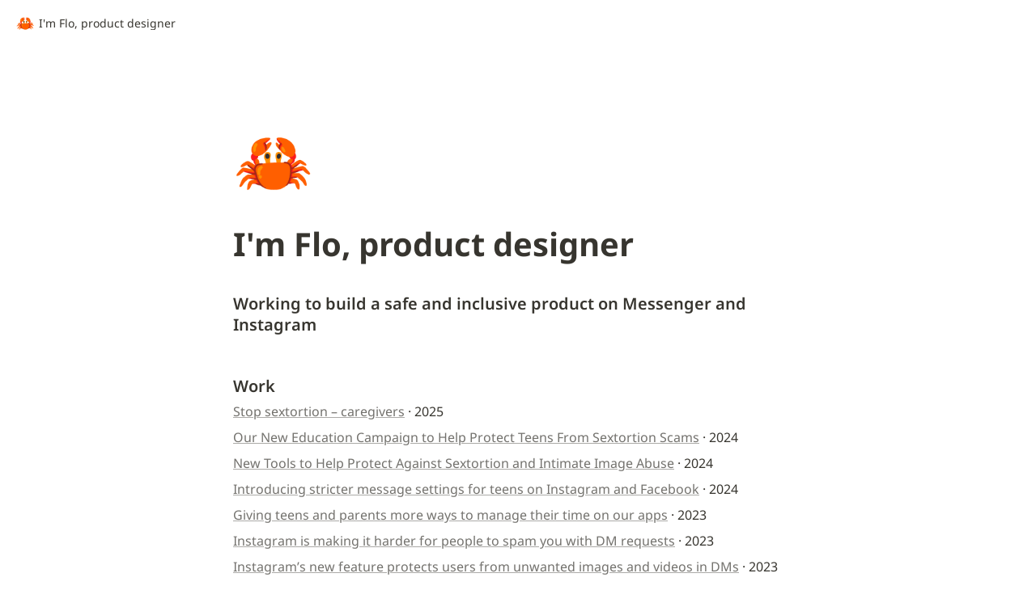

--- FILE ---
content_type: text/html; charset=utf-8
request_url: https://florentlenormand.com/
body_size: 28265
content:
<!DOCTYPE html><html lang="en" dir="ltr"><head><meta charSet="utf-8"/><link rel="preconnect" href="/" crossorigin=""/><meta name="viewport" content="width=device-width, initial-scale=1"/><link rel="preload" href="https://assets-v2.super.so/global/fonts/Noto_Sans/noto-sans-v27-latin-ext_latin_cyrillic-ext_cyrillic-regular.woff2" as="font" crossorigin="anonymous" type="font/woff2"/><link rel="preload" href="https://assets-v2.super.so/global/fonts/Noto_Sans/noto-sans-v27-latin-ext_latin_cyrillic-ext_cyrillic-500.woff2" as="font" crossorigin="anonymous" type="font/woff2"/><link rel="preload" href="https://assets-v2.super.so/global/fonts/Noto_Sans/noto-sans-v27-latin-ext_latin_cyrillic-ext_cyrillic-600.woff2" as="font" crossorigin="anonymous" type="font/woff2"/><link rel="preload" href="https://assets-v2.super.so/global/fonts/Noto_Sans/noto-sans-v27-latin-ext_latin_cyrillic-ext_cyrillic-700.woff2" as="font" crossorigin="anonymous" type="font/woff2"/><link rel="stylesheet" href="/_next/static/chunks/4057cc9dbcc744c0.css" data-precedence="next"/><link rel="preload" as="script" fetchPriority="low" href="/_next/static/chunks/ef7e1780489ef47b.js"/><script src="/_next/static/chunks/329c0e9c2897197b.js" async=""></script><script src="/_next/static/chunks/48b9427da8073be4.js" async=""></script><script src="/_next/static/chunks/c08b8935044855cc.js" async=""></script><script src="/_next/static/chunks/turbopack-a797a9dcefb3af65.js" async=""></script><script src="/_next/static/chunks/d96012bcfc98706a.js" async=""></script><script src="/_next/static/chunks/963c71eec1d89c3f.js" async=""></script><script src="/_next/static/chunks/f051bbd12aec0cc1.js" async=""></script><script src="/_next/static/chunks/b24231bb47e0cb77.js" async=""></script><script src="/_next/static/chunks/838e5a4413f0a7c7.js" async=""></script><script src="/_next/static/chunks/d0383f817159b1cf.js" async=""></script><script src="/_next/static/chunks/777a1b6fe715cc3f.js" async=""></script><script src="/_next/static/chunks/7f22801e85c972ca.js" async=""></script><script src="/_next/static/chunks/1b70408e1ee0ede3.js" async=""></script><script src="/_next/static/chunks/88cb2af845023e29.js" async=""></script><script src="/_next/static/chunks/8d3945c9ea1274d1.js" async=""></script><script async="" src="https://www.googletagmanager.com/gtag/js?id=UA-178997126-1"></script><script src="/_next/static/chunks/398f78cbac628ac1.js" async=""></script><link rel="preload" href="/styles/static.css" as="style"/><link rel="preload" href="/styles/notion.css" as="style"/><link rel="preload" href="/styles/super.css" as="style"/><link rel="icon" href="https://s3.amazonaws.com/super-notion/images/b21c10e7-23df-4648-96a4-010dda9459e0.png"/><link rel="preload" href="https://assets-v2.super.so/global/fonts/Noto_Sans/noto-sans-v27-latin-ext_latin_cyrillic-ext_cyrillic-regular.woff2" crossorigin="anonymous" as="font" type="font/woff2"/><link rel="preload" href="https://assets-v2.super.so/global/fonts/Noto_Sans/noto-sans-v27-latin-ext_latin_cyrillic-ext_cyrillic-500.woff2" crossorigin="anonymous" as="font" type="font/woff2"/><link rel="preload" href="https://assets-v2.super.so/global/fonts/Noto_Sans/noto-sans-v27-latin-ext_latin_cyrillic-ext_cyrillic-600.woff2" crossorigin="anonymous" as="font" type="font/woff2"/><link rel="preload" href="https://assets-v2.super.so/global/fonts/Noto_Sans/noto-sans-v27-latin-ext_latin_cyrillic-ext_cyrillic-700.woff2" crossorigin="anonymous" as="font" type="font/woff2"/><title>I&#x27;m Flo, product designer</title><meta name="description" content="👋 Hi! I&#x27;m Flo, Product Designer on Messenger"/><meta name="generator" content="Super"/><meta name="robots" content="index, follow"/><meta property="og:title" content="I&#x27;m Flo, product designer"/><meta property="og:description" content="👋 Hi! I&#x27;m Flo, Product Designer on Messenger"/><meta property="og:url" content="https://florentlenormand.com"/><meta property="og:site_name" content="I&#x27;m Flo, product designer"/><meta property="og:locale" content="en-US"/><meta property="og:type" content="website"/><meta name="twitter:card" content="summary_large_image"/><meta name="twitter:title" content="I&#x27;m Flo, product designer"/><meta name="twitter:description" content="👋 Hi! I&#x27;m Flo, Product Designer on Messenger"/><script>
    const html = document.getElementsByTagName("html")[0];
    try {
      const colorPreference = localStorage
        ? localStorage.getItem("color-preference")
        : null;

      if (false) {
        html.classList.remove("undefined");
      }
      
      if (false && colorPreference && html) {
        html.classList.add("theme-" + colorPreference);
      } else {
        html.classList.add("theme-default");
      }
    } catch (e) {
      console.log('ERROR themeEffect', e)
      html.classList.add("theme-default");
    }
</script><style>
      @font-face {
        font-family: "Noto Sans";
        font-style: normal;
        font-weight: 400;
        src: url("https://assets-v2.super.so/global/fonts/Noto_Sans/noto-sans-v27-latin-ext_latin_cyrillic-ext_cyrillic-regular.eot"); /* IE9 Compat Modes */
        
          src: local(""),
            url("https://assets-v2.super.so/global/fonts/Noto_Sans/noto-sans-v27-latin-ext_latin_cyrillic-ext_cyrillic-regular.eot?#iefix")
            format("embedded-opentype"),
            /* IE6-IE8 */
            url("https://assets-v2.super.so/global/fonts/Noto_Sans/noto-sans-v27-latin-ext_latin_cyrillic-ext_cyrillic-regular.woff2")
            format("woff2"),
            /* Super Modern Browsers */
            url("https://assets-v2.super.so/global/fonts/Noto_Sans/noto-sans-v27-latin-ext_latin_cyrillic-ext_cyrillic-regular.woff")
            format("woff"),
            /* Modern Browsers */
            url("https://assets-v2.super.so/global/fonts/Noto_Sans/noto-sans-v27-latin-ext_latin_cyrillic-ext_cyrillic-regular.ttf")
            format("truetype"),
            /* Safari, Android, iOS */
            url("https://assets-v2.super.so/global/fonts/Noto_Sans/noto-sans-v27-latin-ext_latin_cyrillic-ext_cyrillic-regular.svg#NotoSans")
            format("svg"); /* Legacy iOS */
        
      }
    
      @font-face {
        font-family: "Noto Sans";
        font-style: normal;
        font-weight: 500;
        src: url("https://assets-v2.super.so/global/fonts/Noto_Sans/noto-sans-v27-latin-ext_latin_cyrillic-ext_cyrillic-500.eot"); /* IE9 Compat Modes */
        
          src: local(""),
            url("https://assets-v2.super.so/global/fonts/Noto_Sans/noto-sans-v27-latin-ext_latin_cyrillic-ext_cyrillic-500.eot?#iefix")
            format("embedded-opentype"),
            /* IE6-IE8 */
            url("https://assets-v2.super.so/global/fonts/Noto_Sans/noto-sans-v27-latin-ext_latin_cyrillic-ext_cyrillic-500.woff2")
            format("woff2"),
            /* Super Modern Browsers */
            url("https://assets-v2.super.so/global/fonts/Noto_Sans/noto-sans-v27-latin-ext_latin_cyrillic-ext_cyrillic-500.woff")
            format("woff"),
            /* Modern Browsers */
            url("https://assets-v2.super.so/global/fonts/Noto_Sans/noto-sans-v27-latin-ext_latin_cyrillic-ext_cyrillic-500.ttf")
            format("truetype"),
            /* Safari, Android, iOS */
            url("https://assets-v2.super.so/global/fonts/Noto_Sans/noto-sans-v27-latin-ext_latin_cyrillic-ext_cyrillic-500.svg#NotoSans")
            format("svg"); /* Legacy iOS */
        
      }
    
      @font-face {
        font-family: "Noto Sans";
        font-style: normal;
        font-weight: 600;
        src: url("https://assets-v2.super.so/global/fonts/Noto_Sans/noto-sans-v27-latin-ext_latin_cyrillic-ext_cyrillic-600.eot"); /* IE9 Compat Modes */
        
          src: local(""),
            url("https://assets-v2.super.so/global/fonts/Noto_Sans/noto-sans-v27-latin-ext_latin_cyrillic-ext_cyrillic-600.eot?#iefix")
            format("embedded-opentype"),
            /* IE6-IE8 */
            url("https://assets-v2.super.so/global/fonts/Noto_Sans/noto-sans-v27-latin-ext_latin_cyrillic-ext_cyrillic-600.woff2")
            format("woff2"),
            /* Super Modern Browsers */
            url("https://assets-v2.super.so/global/fonts/Noto_Sans/noto-sans-v27-latin-ext_latin_cyrillic-ext_cyrillic-600.woff")
            format("woff"),
            /* Modern Browsers */
            url("https://assets-v2.super.so/global/fonts/Noto_Sans/noto-sans-v27-latin-ext_latin_cyrillic-ext_cyrillic-600.ttf")
            format("truetype"),
            /* Safari, Android, iOS */
            url("https://assets-v2.super.so/global/fonts/Noto_Sans/noto-sans-v27-latin-ext_latin_cyrillic-ext_cyrillic-600.svg#NotoSans")
            format("svg"); /* Legacy iOS */
        
      }
    
      @font-face {
        font-family: "Noto Sans";
        font-style: normal;
        font-weight: 700;
        src: url("https://assets-v2.super.so/global/fonts/Noto_Sans/noto-sans-v27-latin-ext_latin_cyrillic-ext_cyrillic-700.eot"); /* IE9 Compat Modes */
        
          src: local(""),
            url("https://assets-v2.super.so/global/fonts/Noto_Sans/noto-sans-v27-latin-ext_latin_cyrillic-ext_cyrillic-700.eot?#iefix")
            format("embedded-opentype"),
            /* IE6-IE8 */
            url("https://assets-v2.super.so/global/fonts/Noto_Sans/noto-sans-v27-latin-ext_latin_cyrillic-ext_cyrillic-700.woff2")
            format("woff2"),
            /* Super Modern Browsers */
            url("https://assets-v2.super.so/global/fonts/Noto_Sans/noto-sans-v27-latin-ext_latin_cyrillic-ext_cyrillic-700.woff")
            format("woff"),
            /* Modern Browsers */
            url("https://assets-v2.super.so/global/fonts/Noto_Sans/noto-sans-v27-latin-ext_latin_cyrillic-ext_cyrillic-700.ttf")
            format("truetype"),
            /* Safari, Android, iOS */
            url("https://assets-v2.super.so/global/fonts/Noto_Sans/noto-sans-v27-latin-ext_latin_cyrillic-ext_cyrillic-700.svg#NotoSans")
            format("svg"); /* Legacy iOS */
        
      }
    </style><link rel="stylesheet" href="/styles/static.css"/><link rel="stylesheet" href="/styles/notion.css"/><link rel="stylesheet" href="/styles/super.css"/><script>
  window.dataLayer = window.dataLayer || [];
  function gtag(){dataLayer.push(arguments);}
  gtag('js', new Date());

  gtag('config', 'UA-178997126-1');
</script><script src="/_next/static/chunks/a6dad97d9634a72d.js" noModule=""></script></head><body><div hidden=""><!--$--><!--/$--></div><div class="super-root"><div class="super-content-wrapper"><main id="page-index" class="super-content page__index"><nav class="notion-navbar"><div class="notion-navbar__content"><div class="notion-breadcrumb"><a id="block-bb890e417f604f5fa65bebbfa80492d6" href="/" class="notion-link notion-breadcrumb__item single has-icon" data-server-link="true" data-link-uri="/"><div style="font-size:18px;line-height:1">🦀</div><div class="notion-navbar__title notion-breadcrumb__title">I&#x27;m Flo, product designer</div></a></div><div class="notion-navbar__actions"></div></div></nav><div class="notion-header page"><div class="notion-header__cover no-cover has-icon"></div><div class="notion-header__content max-width no-cover has-icon"><div class="notion-header__title-wrapper"><div class="notion-header__icon-wrapper no-cover has-icon"><div>🦀</div></div><h1 class="notion-header__title">I&#x27;m Flo, product designer</h1></div></div></div><article id="block-bb890e417f604f5fa65bebbfa80492d6" class="notion-root max-width"><span class="notion-heading__anchor" id="474ed3b1d35e41809a893a1058642780"></span><h3 id="block-474ed3b1d35e41809a893a1058642780" class="notion-heading notion-semantic-string">Working to build a safe and inclusive product on Messenger and Instagram </h3><div id="block-ba49c0e3540c4a47ac79bca8143f855c" class="notion-text"></div><span class="notion-heading__anchor" id="ac2d43d110454565bfba84c26557582b"></span><h3 id="block-ac2d43d110454565bfba84c26557582b" class="notion-heading notion-semantic-string">Work</h3><p id="block-1eaa62eb1ac0804ca795f3288f17ab71" class="notion-text notion-text__content notion-semantic-string"><a href="https://about.meta.com/actions/safety/topics/bullying-harassment/stop-sextortion/caregivers/#report" class="notion-link link" data-server-link="true" data-link-uri="https://about.meta.com/actions/safety/topics/bullying-harassment/stop-sextortion/caregivers/#report">Stop sextortion – caregivers</a> · 2025 </p><p id="block-128a62eb1ac080559d0df8e77015565b" class="notion-text notion-text__content notion-semantic-string"><a href="https://about.fb.com/news/2024/10/instagram-campaign-protect-teens-sextortion-scams" class="notion-link link" data-server-link="true" data-link-uri="https://about.fb.com/news/2024/10/instagram-campaign-protect-teens-sextortion-scams">Our New Education Campaign to Help Protect Teens From Sextortion Scams<!-- --></a> · 2024<!-- --></p><p id="block-114eeedad86643aaa8fa087b2f3c7272" class="notion-text notion-text__content notion-semantic-string"><a href="https://about.fb.com/news/2024/04/new-tools-to-help-protect-against-sextortion-and-intimate-image-abuse/" class="notion-link link" data-server-link="true" data-link-uri="https://about.fb.com/news/2024/04/new-tools-to-help-protect-against-sextortion-and-intimate-image-abuse/">New Tools to Help Protect Against Sextortion and Intimate Image Abuse</a><strong> </strong>· 2024</p><p id="block-c3c8e2aa382b4efe8f62508447f66aa6" class="notion-text notion-text__content notion-semantic-string"><a href="https://about.instagram.com/blog/announcements/new-parental-controls-and-teen-privacy-defaults/" class="notion-link link" data-server-link="true" data-link-uri="https://about.instagram.com/blog/announcements/new-parental-controls-and-teen-privacy-defaults/">Introducing stricter message settings for teens on Instagram and Facebook</a> · 2024</p><p id="block-96aaba154cd948dab60d201823c6c235" class="notion-text notion-text__content notion-semantic-string"><a href="https://about.fb.com/news/2023/06/parental-supervision-and-teen-time-management-on-metas-apps/" class="notion-link link" data-server-link="true" data-link-uri="https://about.fb.com/news/2023/06/parental-supervision-and-teen-time-management-on-metas-apps/">Giving teens and parents more ways to manage their time on our apps</a> · 2023</p><p id="block-3235fa91afbe488c88f24deddb4e7fe5" class="notion-text notion-text__content notion-semantic-string"><a href="https://www.theverge.com/2023/8/3/23818552/instagram-dm-request-spam-limit" class="notion-link link" data-server-link="true" data-link-uri="https://www.theverge.com/2023/8/3/23818552/instagram-dm-request-spam-limit">Instagram is making it harder for people to spam you with DM requests</a> · 2023</p><p id="block-89d8486e3282467798fa7f6d5c1bc805" class="notion-text notion-text__content notion-semantic-string"><a href="https://techcrunch.com/2023/08/03/instagrams-new-feature-protects-users-from-unwanted-images-and-videos-in-dms/" class="notion-link link" data-server-link="true" data-link-uri="https://techcrunch.com/2023/08/03/instagrams-new-feature-protects-users-from-unwanted-images-and-videos-in-dms/">Instagram’s new feature protects users from unwanted images and videos in DMs</a> · 2023</p><p id="block-38f300bbeb8f4357baa95665613149a1" class="notion-text notion-text__content notion-semantic-string"><a href="https://about.fb.com/news/2022/11/protecting-teens-and-their-privacy-on-facebook-and-instagram/" class="notion-link link" data-server-link="true" data-link-uri="https://about.fb.com/news/2022/11/protecting-teens-and-their-privacy-on-facebook-and-instagram/">Protect teens and their privacy on Facebook and Instagram</a> · 2022</p><p id="block-d08c28a98d9744e58ab4fdd1c3790b03" class="notion-text notion-text__content notion-semantic-string"><a href="https://about.fb.com/news/2022/10/protecting-people-on-instagram-from-abuse/" class="notion-link link" data-server-link="true" data-link-uri="https://about.fb.com/news/2022/10/protecting-people-on-instagram-from-abuse/">How we protect people on Instagram from abuse</a> · 2022</p><p id="block-628f39a85fa94b52a436765906936f96" class="notion-text notion-text__content notion-semantic-string"><a href="https://messengernews.fb.com/2022/06/22/ways-you-can-take-control-of-your-privacy/" class="notion-link link" data-server-link="true" data-link-uri="https://messengernews.fb.com/2022/06/22/ways-you-can-take-control-of-your-privacy/">Ways you can take control of your privacy</a> · 2022</p><p id="block-efe3f5add6a44c4cb689d8ec06670d8c" class="notion-text notion-text__content notion-semantic-string"><a href="https://about.instagram.com/blog/announcements/safer-internet-day-2022" class="notion-link link" data-server-link="true" data-link-uri="https://about.instagram.com/blog/announcements/safer-internet-day-2022">Instagram safer internet day</a> · 2022</p><p id="block-951a05062a174e38b3a5ba741a8b313d" class="notion-text notion-text__content notion-semantic-string"><a href="https://messengernews.fb.com/2022/02/07/this-safer-internet-day-its-all-about-respect/" class="notion-link link" data-server-link="true" data-link-uri="https://messengernews.fb.com/2022/02/07/this-safer-internet-day-its-all-about-respect/">Messenger safer internet day</a> · 2022</p><p id="block-23637e5853994202b948470f92eeb30f" class="notion-text notion-text__content notion-semantic-string"><a href="https://messengernews.fb.com/2022/01/27/express-yourself-in-messengers-end-to-end-encrypted-chats/" class="notion-link link" data-server-link="true" data-link-uri="https://messengernews.fb.com/2022/01/27/express-yourself-in-messengers-end-to-end-encrypted-chats/">Express yourself in Messenger’s end-to-end encrypted chats</a> · 2022</p><p id="block-9ce6eb620da8472da7342cdf01c7cec6" class="notion-text notion-text__content notion-semantic-string"><a href="https://design.facebook.com/stories/designing-for-safety-and-integrity-in-social-technologies/" class="notion-link link" data-server-link="true" data-link-uri="https://design.facebook.com/stories/designing-for-safety-and-integrity-in-social-technologies/">Designing for safety and integrity in social technologies</a> · 2022</p><p id="block-b6fb37a4eac6450e8a6717496afa2df1" class="notion-text notion-text__content notion-semantic-string"><a href="https://techcrunch.com/2021/03/16/instagram-adds-new-teen-safety-tools-as-competition-with-tiktok-heats-up/" class="notion-link link" data-server-link="true" data-link-uri="https://techcrunch.com/2021/03/16/instagram-adds-new-teen-safety-tools-as-competition-with-tiktok-heats-up/">Instagram adds new teen safety tools as competition with TikTok heats up</a> · 2021</p><p id="block-d5f8ed4ad84d4e92a1e2c1cc3b894412" class="notion-text notion-text__content notion-semantic-string"><a href="https://about.instagram.com/blog/announcements/continuing-to-make-instagram-safer-for-the-youngest-members-of-our-community" class="notion-link link" data-server-link="true" data-link-uri="https://about.instagram.com/blog/announcements/continuing-to-make-instagram-safer-for-the-youngest-members-of-our-community">Make Instagram Safer for the Youngest Members</a> · 2021</p><p id="block-f7c171c31cfb4da9b34dee4f547ce09b" class="notion-text notion-text__content notion-semantic-string"><a href="https://about.instagram.com/blog/announcements/safer-internet-day-2022" class="notion-link link" data-server-link="true" data-link-uri="https://about.instagram.com/blog/announcements/safer-internet-day-2022">Introducing new tools to protect our community from abuse</a> · 2021</p><p id="block-3c24eb36484f4b3690c2dfe3148e195d" class="notion-text notion-text__content notion-semantic-string"><a href="https://messengernews.fb.com/2021/12/01/our-approach-to-safer-private-messaging/" class="notion-link link" data-server-link="true" data-link-uri="https://messengernews.fb.com/2021/12/01/our-approach-to-safer-private-messaging/">Our approach to safer private messaging</a> · 2021 </p><p id="block-7edc92ac9e294abe867789cfe3816f87" class="notion-text notion-text__content notion-semantic-string"><a href="https://messengernews.fb.com/2021/08/13/messenger-updates-end-to-end-encrypted-chats-with-new-features/" class="notion-link link" data-server-link="true" data-link-uri="https://messengernews.fb.com/2021/08/13/messenger-updates-end-to-end-encrypted-chats-with-new-features/">Messenger End-to-End Encrypted Chats</a> · 2021 </p><p id="block-6f25ef3f6293442284b9aaf85679c38a" class="notion-text notion-text__content notion-semantic-string"><a href="https://messengernews.fb.com/2021/02/09/stay-in-control-with-messenger-safety-features/" class="notion-link link" data-server-link="true" data-link-uri="https://messengernews.fb.com/2021/02/09/stay-in-control-with-messenger-safety-features/">Messenger Safety Features</a> · 2021</p><p id="block-21ae1ea5177543609589865b70b5094a" class="notion-text notion-text__content notion-semantic-string"><a href="https://techcrunch.com/2020/09/30/facebook-introduces-cross-app-communication-between-messenger-and-instagram-plus-other-features/" class="notion-link link" data-server-link="true" data-link-uri="https://techcrunch.com/2020/09/30/facebook-introduces-cross-app-communication-between-messenger-and-instagram-plus-other-features/">Cross-platform messaging on Instagram and Messenger</a> · 2020</p><p id="block-75c38f9f1b4d4cca8547cdbada1d5ab7" class="notion-text notion-text__content notion-semantic-string"><a href="https://messengernews.fb.com/2020/09/03/messenger-launches-forwarding-limits/" class="notion-link link" data-server-link="true" data-link-uri="https://messengernews.fb.com/2020/09/03/messenger-launches-forwarding-limits/">Messenger Launches Forwarding Limits</a> · 2020 </p><p id="block-1be46f637e2b4ce4ad5321ed94e1e62a" class="notion-text notion-text__content notion-semantic-string"><a href="https://medium.com/@FlorentLenorman/how-to-improve-the-parking-experience-97244342e0a" class="notion-link link" data-server-link="true" data-link-uri="https://medium.com/@FlorentLenorman/how-to-improve-the-parking-experience-97244342e0a">Designing towards live parking map</a> · 2019</p><p id="block-9517758336024d98a0000264e450de14" class="notion-text notion-text__content notion-semantic-string"><a href="https://medium.com/@FlorentLenorman/onboarding-case-study-44202411c1e5" class="notion-link link" data-server-link="true" data-link-uri="https://medium.com/@FlorentLenorman/onboarding-case-study-44202411c1e5">How we help people to avoid parking tickets and find open spots</a> · 2019</p><p id="block-65b56c2a6502426a8027c83bf177ada8" class="notion-text notion-text__content notion-semantic-string"><a href="https://medium.com/@FlorentLenorman/withings-trail-challenge-design-case-study-fb1741391442" class="notion-link link" data-server-link="true" data-link-uri="https://medium.com/@FlorentLenorman/withings-trail-challenge-design-case-study-fb1741391442">Withings Trail Challenge</a> · 2015</p><div id="block-fcf9a299f87949bab52e60d8f9046a67" class="notion-text"></div><span class="notion-heading__anchor" id="302281b09c6c44c6b3aa65fb5787e67b"></span><h3 id="block-302281b09c6c44c6b3aa65fb5787e67b" class="notion-heading notion-semantic-string">Publication</h3><p id="block-ffe8bc1468a747d78db00b7a4ce07f5d" class="notion-text notion-text__content notion-semantic-string"><a href="https://bootcamp.uxdesign.cc/an-inclusive-team-for-non-native-english-speaker-70b2de93b113" class="notion-link link" data-server-link="true" data-link-uri="https://bootcamp.uxdesign.cc/an-inclusive-team-for-non-native-english-speaker-70b2de93b113">An inclusive team for non-native English speaker</a> · 2021 </p><p id="block-9a842cee7a5941aabae50a038b0a1568" class="notion-text notion-text__content notion-semantic-string"><a href="https://uxdesign.cc/when-a-designer-is-taking-care-of-customer-support-e3c789c2de72" class="notion-link link" data-server-link="true" data-link-uri="https://uxdesign.cc/when-a-designer-is-taking-care-of-customer-support-e3c789c2de72">When a designer is taking care of customer support</a> · 2019</p><p id="block-7760c7daa9f24fe1b95f16ae7c131c9e" class="notion-text notion-text__content notion-semantic-string"><a href="https://medium.com/@FlorentLenorman/how-design-principles-helped-me-stop-bad-design-behavior-ba62a52a0f21" class="notion-link link" data-server-link="true" data-link-uri="https://medium.com/@FlorentLenorman/how-design-principles-helped-me-stop-bad-design-behavior-ba62a52a0f21">How design principles helped me stop bad design behavior</a> · 2019</p><p id="block-4529fc0489cf4a5bafd0cb8bd5eff2db" class="notion-text notion-text__content notion-semantic-string"><a href="https://medium.com/@FlorentLenorman/https-medium-com-florentlenorman-i-asked-the-president-for-an-internship-in-design-a1a9df21a4b3" class="notion-link link" data-server-link="true" data-link-uri="https://medium.com/@FlorentLenorman/https-medium-com-florentlenorman-i-asked-the-president-for-an-internship-in-design-a1a9df21a4b3">I asked the President for an internship in design</a> · 2019</p><div id="block-a4280c2941844edfb530b5aafbb137bf" class="notion-text"></div><span class="notion-heading__anchor" id="899575c431534af4baa72a4d73c3400f"></span><h3 id="block-899575c431534af4baa72a4d73c3400f" class="notion-heading notion-semantic-string">Timeline </h3><p id="block-88420595b5a6448eb13b0c0e2fe16b5a" class="notion-text notion-text__content notion-semantic-string"><a href="https://www.messenger.com/" class="notion-link link" data-server-link="true" data-link-uri="https://www.messenger.com/">Messenger</a> and <a href="https://www.instagram.com/" class="notion-link link" data-server-link="true" data-link-uri="https://www.instagram.com/">Instagram</a>, Well-being · 2019</p><p id="block-dc6ab6cfb7e34e29b484e9a4824324f6" class="notion-text notion-text__content notion-semantic-string">SpotAngels app featured <a href="https://www.linkedin.com/posts/youcefhq_double-featuring-of-spotangels-by-apple-on-activity-6529210581289959424-0xrH" class="notion-link link" data-server-link="true" data-link-uri="https://www.linkedin.com/posts/youcefhq_double-featuring-of-spotangels-by-apple-on-activity-6529210581289959424-0xrH">3rd time in a year</a> by Apple · 2019</p><p id="block-04da89fa8762457b86062fc113515e74" class="notion-text notion-text__content notion-semantic-string">Worked at <a href="https://www.spotangels.com/" class="notion-link link" data-server-link="true" data-link-uri="https://www.spotangels.com/">SpotAngels</a> as the first and only designer · 2017</p><p id="block-42b574871d914fb0a2afc6fa328543e4" class="notion-text notion-text__content notion-semantic-string">Moved to a <a href="https://www.google.com/maps/place/406+College+Ave,+San+Francisco,+CA+94112/@37.7333561,-122.4237266,3a,75y,272.23h,90t/data=!3m7!1e1!3m5!1sqcM06VGDC7tOxLRhI6_fTg!2e0!6s%2F%2Fgeo3.ggpht.com%2Fcbk%3Fpanoid%3DqcM06VGDC7tOxLRhI6_fTg%26output%3Dthumbnail%26cb_client%3Dsearch.gws-prod.gps%26thumb%3D2%26w%3D86%26h%3D86%26yaw%3D272.23145%26pitch%3D0%26thumbfov%3D100!7i16384!8i8192!4m5!3m4!1s0x808f7e5fe25bab1b:0xa25a440608bd5622!8m2!3d37.7333382!4d-122.4239634" class="notion-link link" data-server-link="true" data-link-uri="https://www.google.com/maps/place/406+College+Ave,+San+Francisco,+CA+94112/@37.7333561,-122.4237266,3a,75y,272.23h,90t/data=!3m7!1e1!3m5!1sqcM06VGDC7tOxLRhI6_fTg!2e0!6s%2F%2Fgeo3.ggpht.com%2Fcbk%3Fpanoid%3DqcM06VGDC7tOxLRhI6_fTg%26output%3Dthumbnail%26cb_client%3Dsearch.gws-prod.gps%26thumb%3D2%26w%3D86%26h%3D86%26yaw%3D272.23145%26pitch%3D0%26thumbfov%3D100!7i16384!8i8192!4m5!3m4!1s0x808f7e5fe25bab1b:0xa25a440608bd5622!8m2!3d37.7333382!4d-122.4239634">blue house</a> in San Francisco · 2017</p><p id="block-e49c106135124bcd88e23d4e46c4aed9" class="notion-text notion-text__content notion-semantic-string">Master&#x27;s degree in Design with the highest honors from <a href="https://www.ensad.fr/en" class="notion-link link" data-server-link="true" data-link-uri="https://www.ensad.fr/en">EnsAD</a> · 2017</p><p id="block-748351e396654a41962db2871bbb0643" class="notion-text notion-text__content notion-semantic-string">Worked for <a href="https://www.ccomptes.fr/en" class="notion-link link" data-server-link="true" data-link-uri="https://www.ccomptes.fr/en">French Government</a> · 2016</p><p id="block-f34ebb7548f24d65887f060a46999b2f" class="notion-text notion-text__content notion-semantic-string"><a href="https://medium.com/@FlorentLenorman/https-medium-com-florentlenorman-i-asked-the-president-for-an-internship-in-design-a1a9df21a4b3" class="notion-link link" data-server-link="true" data-link-uri="https://medium.com/@FlorentLenorman/https-medium-com-florentlenorman-i-asked-the-president-for-an-internship-in-design-a1a9df21a4b3">Asked the French President</a> a Design Internship · 2016</p><div id="block-e9ac3746bd8641b19e5b65f10f4c0424" class="notion-text"></div><span class="notion-heading__anchor" id="1b3877ec2db14087a5968fe3e8c4f7ab"></span><h3 id="block-1b3877ec2db14087a5968fe3e8c4f7ab" class="notion-heading notion-semantic-string">Social Media</h3><p id="block-f7f891703e664d3ca22019f744b052d5" class="notion-text notion-text__content notion-semantic-string"><a href="https://www.linkedin.com/in/florent-lenormand/" class="notion-link link" data-server-link="true" data-link-uri="https://www.linkedin.com/in/florent-lenormand/">Linkedin</a> · <a href="https://medium.com/@FlorentLenorman" class="notion-link link" data-server-link="true" data-link-uri="https://medium.com/@FlorentLenorman">Medium</a> · <!--$!--><template data-dgst="BAILOUT_TO_CLIENT_SIDE_RENDERING"></template><span class="notion-link link">Email</span><!--/$--> </p><div id="block-ceb9f110f5be4598abc7067770ab89dc" class="notion-text"></div></article></main><style>
    html {
      font-size: 16px;
    }

    
  </style><!--$--><!--/$--></div></div><style>
  
    :root {
      --color-text-default: rgb(55, 53, 47);
      --color-text-default-light: rgba(55, 53, 47, 0.6);
      --color-text-gray: rgb(155, 154, 151);
      --color-text-brown: rgb(100, 71, 58);
      --color-text-orange: rgb(217, 115, 13);
      --color-text-yellow: rgb(223, 171, 1);
      --color-text-green: rgb(15, 123, 108);
      --color-text-blue: rgb(11, 110, 153);
      --color-text-purple: rgb(105, 64, 165);
      --color-text-pink: rgb(173, 26, 114);
      --color-text-red: rgb(224, 62, 62);

      --color-bg-default: rgb(255, 255, 255);
      --color-bg-gray: rgb(235, 236, 237);
      --color-bg-brown: rgb(233, 229, 227);
      --color-bg-orange: rgb(250, 235, 221);
      --color-bg-yellow: rgb(251, 243, 219);
      --color-bg-green: rgb(221, 237, 234);
      --color-bg-blue: rgb(221, 235, 241);
      --color-bg-purple: rgb(234, 228, 242);
      --color-bg-pink: rgb(244, 223, 235);
      --color-bg-red: rgb(251, 228, 228);

      --color-bg-gray-light: rgba(235, 236, 237, 0.3);
      --color-bg-brown-light: rgba(233, 229, 227, 0.3);
      --color-bg-orange-light: rgba(250, 235, 221, 0.3);
      --color-bg-yellow-light: rgba(251, 243, 219, 0.3);
      --color-bg-green-light: rgba(221, 237, 234, 0.3);
      --color-bg-blue-light: rgba(221, 235, 241, 0.3);
      --color-bg-purple-light: rgba(234, 228, 242, 0.3);
      --color-bg-pink-light: rgba(244, 223, 235, 0.3);
      --color-bg-red-light: rgba(251, 228, 228, 0.3);

      --color-pill-default: rgba(206, 205, 202, 0.5);
      --color-pill-gray: rgba(155, 154, 151, 0.4);
      --color-pill-brown: rgba(140, 46, 0, 0.2);
      --color-pill-orange: rgba(245, 93, 0, 0.2);
      --color-pill-yellow: rgba(233, 168, 0, 0.2);
      --color-pill-green: rgba(0, 135, 107, 0.2);
      --color-pill-blue: rgba(0, 120, 223, 0.2);
      --color-pill-purple: rgba(103, 36, 222, 0.2);
      --color-pill-pink: rgba(221, 0, 129, 0.2);
      --color-pill-red: rgba(255, 0, 26, 0.2);

      --color-ui-hover-bg: rgba(239, 239, 239);
      --color-card-bg: rgb(255, 255, 255);
      --color-checkbox-bg: rgb(46, 170, 220);;
      --color-border-default: rgba(235, 236, 237, 0.8);
      --color-border-dark: rgba(55, 53, 47, 0.16);
      --color-code-bg: rgba(239, 239, 239);

      /*Scrollbar*/
      --scrollbar-background-color: #fafafa;
      --scrollbar-thumb-color: #c1c1c1;
      --scrollbar-border-color: #e8e8e8;

      --navbar-text-color: var(--color-text-default);
      --navbar-background-color: var(--color-bg-default);
      --navbar-button-text-color: var(--color-text-default);
      --navbar-button-background-color: var(--color-bg-default);
      --navbar-menu-background-color: var(--navbar-background-color);

      --footer-text-color: var(--color-text-default);
      --footer-background-color: var(--color-bg-default);
      --color-calendar-weekend-bg: #f7f6f3;
    }

    
  /**
   * One Light theme for prism.js
   * Based on Atom's One Light theme: https://github.com/atom/atom/tree/master/packages/one-light-syntax
   */
  
  /**
   * One Light colours (accurate as of commit eb064bf on 19 Feb 2021)
   * From colors.less
   * --mono-1: hsl(230, 8%, 24%);
   * --mono-2: hsl(230, 6%, 44%);
   * --mono-3: hsl(230, 4%, 64%)
   * --hue-1: hsl(198, 99%, 37%);
   * --hue-2: hsl(221, 87%, 60%);
   * --hue-3: hsl(301, 63%, 40%);
   * --hue-4: hsl(119, 34%, 47%);
   * --hue-5: hsl(5, 74%, 59%);
   * --hue-5-2: hsl(344, 84%, 43%);
   * --hue-6: hsl(35, 99%, 36%);
   * --hue-6-2: hsl(35, 99%, 40%);
   * --syntax-fg: hsl(230, 8%, 24%);
   * --syntax-bg: hsl(230, 1%, 98%);
   * --syntax-gutter: hsl(230, 1%, 62%);
   * --syntax-guide: hsla(230, 8%, 24%, 0.2);
   * --syntax-accent: hsl(230, 100%, 66%);
   * From syntax-variables.less
   * --syntax-selection-color: hsl(230, 1%, 90%);
   * --syntax-gutter-background-color-selected: hsl(230, 1%, 90%);
   * --syntax-cursor-line: hsla(230, 8%, 24%, 0.05);
   */
  
  html.theme-light code[class*="language-"],
  html.theme-light pre[class*="language-"] {
    color: hsl(230, 8%, 24%);
    font-family: "Fira Code", "Fira Mono", Menlo, Consolas, "DejaVu Sans Mono", monospace;
    direction: ltr;
    text-align: left;
    white-space: pre;
    word-spacing: normal;
    word-break: normal;
    line-height: 1.5;
    -moz-tab-size: 2;
    -o-tab-size: 2;
    tab-size: 2;
    -webkit-hyphens: none;
    -moz-hyphens: none;
    -ms-hyphens: none;
    hyphens: none;
  }
  
  /* Selection */
  html.theme-light code[class*="language-"]::-moz-selection,
  html.theme-light code[class*="language-"] *::-moz-selection,
  html.theme-light pre[class*="language-"] *::-moz-selection {
    background: hsl(230, 1%, 90%);
    color: inherit;
  }
  
  html.theme-light code[class*="language-"]::selection,
  html.theme-light code[class*="language-"] *::selection,
  html.theme-light pre[class*="language-"] *::selection {
    background: hsl(230, 1%, 90%);
    color: inherit;
  }
  
  /* Code blocks */
  html.theme-light pre[class*="language-"] {
    padding: 1em;
    margin: 0.5em 0;
    overflow: auto;
    border-radius: 0.3em;
  }
  
  /* Inline code */
  html.theme-light :not(pre) > code[class*="language-"] {
    padding: 0.2em 0.3em;
    border-radius: 0.3em;
    white-space: normal;
  }
  
  html.theme-light .token.comment,
  html.theme-light .token.prolog,
  html.theme-light .token.cdata {
    color: hsl(230, 4%, 64%);
  }
  
  html.theme-light .token.doctype,
  html.theme-light .token.punctuation,
  html.theme-light .token.entity {
    color: hsl(230, 8%, 24%);
  }
  
  html.theme-light .token.attr-name,
  html.theme-light .token.class-name,
  html.theme-light .token.boolean,
  html.theme-light .token.constant,
  html.theme-light .token.number,
  html.theme-light .token.atrule {
    color: hsl(35, 99%, 36%);
  }
  
  html.theme-light .token.keyword {
    color: hsl(301, 63%, 40%);
  }
  
  html.theme-light .token.property,
  html.theme-light .token.tag,
  html.theme-light .token.symbol,
  html.theme-light .token.deleted,
  html.theme-light .token.important {
    color: hsl(5, 74%, 59%);
  }
  
  html.theme-light .token.selector,
  html.theme-light .token.string,
  html.theme-light .token.char,
  html.theme-light .token.builtin,
  html.theme-light .token.inserted,
  html.theme-light .token.regex,
  html.theme-light .token.attr-value,
  html.theme-light .token.attr-value > .token.punctuation {
    color: hsl(119, 34%, 47%);
  }
  
  html.theme-light .token.variable,
  html.theme-light .token.operator,
  html.theme-light .token.function {
    color: hsl(221, 87%, 60%);
  }
  
  html.theme-light .token.url {
    color: hsl(198, 99%, 37%);
  }
  
  /* HTML overrides */
  html.theme-light .token.attr-value > .token.punctuation.attr-equals,
  html.theme-light .token.special-attr > .token.attr-value > .token.value.css {
    color: hsl(230, 8%, 24%);
  }
  
  /* CSS overrides */
  html.theme-light .language-css .token.selector {
    color: hsl(5, 74%, 59%);
  }
  
  html.theme-light .language-css .token.property {
    color: hsl(230, 8%, 24%);
  }
  
  html.theme-light .language-css .token.function,
  html.theme-light .language-css .token.url > .token.function {
    color: hsl(198, 99%, 37%);
  }
  
  html.theme-light .language-css .token.url > .token.string.url {
    color: hsl(119, 34%, 47%);
  }
  
  html.theme-light .language-css .token.important,
  html.theme-light .language-css .token.atrule .token.rule {
    color: hsl(301, 63%, 40%);
  }
  
  /* JS overrides */
  html.theme-light .language-javascript .token.operator {
    color: hsl(301, 63%, 40%);
  }
  
  html.theme-light .language-javascript .token.template-string > .token.interpolation > .token.interpolation-punctuation.punctuation {
    color: hsl(344, 84%, 43%);
  }
  
  /* JSON overrides */
  html.theme-light .language-json .token.operator {
    color: hsl(230, 8%, 24%);
  }
  
  html.theme-light .language-json .token.null.keyword {
    color: hsl(35, 99%, 36%);
  }
  
  /* MD overrides */
  html.theme-light .language-markdown .token.url,
  html.theme-light .language-markdown .token.url > .token.operator,
  html.theme-light .language-markdown .token.url-reference.url > .token.string {
    color: hsl(230, 8%, 24%);
  }
  
  html.theme-light .language-markdown .token.url > .token.content {
    color: hsl(221, 87%, 60%);
  }
  
  html.theme-light .language-markdown .token.url > .token.url,
  html.theme-light .language-markdown .token.url-reference.url {
    color: hsl(198, 99%, 37%);
  }
  
  html.theme-light .language-markdown .token.blockquote.punctuation,
  html.theme-light .language-markdown .token.hr.punctuation {
    color: hsl(230, 4%, 64%);
    font-style: italic;
  }
  
  html.theme-light .language-markdown .token.code-snippet {
    color: hsl(119, 34%, 47%);
  }
  
  html.theme-light .language-markdown .token.bold .token.content {
    color: hsl(35, 99%, 36%);
  }
  
  html.theme-light .language-markdown .token.italic .token.content {
    color: hsl(301, 63%, 40%);
  }
  
  html.theme-light .language-markdown .token.strike .token.content,
  html.theme-light .language-markdown .token.strike .token.punctuation,
  html.theme-light .language-markdown .token.list.punctuation,
  html.theme-light .language-markdown .token.title.important > .token.punctuation {
    color: hsl(5, 74%, 59%);
  }
  
  /* General */
  html.theme-light .token.bold {
    font-weight: bold;
  }
  
  html.theme-light .token.comment,
  html.theme-light .token.italic {
    font-style: italic;
  }
  
  html.theme-light .token.entity {
    cursor: help;
  }
  
  html.theme-light .token.namespace {
    opacity: 0.8;
  }
  
  /* Plugin overrides */
  /* Selectors should have higher specificity than those in the plugins' default stylesheets */
  
  /* Show Invisibles plugin overrides */
  html.theme-light .token.token.tab:not(:empty):before,
  html.theme-light .token.token.cr:before,
  html.theme-light .token.token.lf:before,
  html.theme-light .token.token.space:before {
    color: hsla(230, 8%, 24%, 0.2);
  }
  
  /* Toolbar plugin overrides */
  /* Space out all buttons and move them away from the right edge of the code block */
  html.theme-light div.code-toolbar > .toolbar.toolbar > .toolbar-item {
    margin-right: 0.4em;
  }
  
  /* Styling the buttons */
  html.theme-light div.code-toolbar > .toolbar.toolbar > .toolbar-item > button,
  html.theme-light div.code-toolbar > .toolbar.toolbar > .toolbar-item > a,
  html.theme-light div.code-toolbar > .toolbar.toolbar > .toolbar-item > span {
    background: hsl(230, 1%, 90%);
    color: hsl(230, 6%, 44%);
    padding: 0.1em 0.4em;
    border-radius: 0.3em;
  }
  
  html.theme-light div.code-toolbar > .toolbar.toolbar > .toolbar-item > button:hover,
  html.theme-light div.code-toolbar > .toolbar.toolbar > .toolbar-item > button:focus,
  html.theme-light div.code-toolbar > .toolbar.toolbar > .toolbar-item > a:hover,
  html.theme-light div.code-toolbar > .toolbar.toolbar > .toolbar-item > a:focus,
  html.theme-light div.code-toolbar > .toolbar.toolbar > .toolbar-item > span:hover,
  html.theme-light div.code-toolbar > .toolbar.toolbar > .toolbar-item > span:focus {
    background: hsl(230, 1%, 78%); /* custom: darken(--syntax-bg, 20%) */
    color: hsl(230, 8%, 24%);
  }
  
  /* Line Highlight plugin overrides */
  /* The highlighted line itself */
  html.theme-light .line-highlight.line-highlight {
    background: hsla(230, 8%, 24%, 0.05);
  }
  
  /* Default line numbers in Line Highlight plugin */
  html.theme-light .line-highlight.line-highlight:before,
  html.theme-light .line-highlight.line-highlight[data-end]:after {
    background: hsl(230, 1%, 90%);
    color: hsl(230, 8%, 24%);
    padding: 0.1em 0.6em;
    border-radius: 0.3em;
    box-shadow: 0 2px 0 0 rgba(0, 0, 0, 0.2); /* same as Toolbar plugin default */
  }
  
  /* Hovering over a linkable line number (in the gutter area) */
  /* Requires Line Numbers plugin as well */
  html.theme-light pre[id].linkable-line-numbers.linkable-line-numbers span.line-numbers-rows > span:hover:before {
    background-color: hsla(230, 8%, 24%, 0.05);
  }
  
  /* Line Numbers and Command Line plugins overrides */
  /* Line separating gutter from coding area */
  html.theme-light .line-numbers.line-numbers .line-numbers-rows,
  html.theme-light .command-line .command-line-prompt {
    border-right-color: hsla(230, 8%, 24%, 0.2);
  }
  
  /* Stuff in the gutter */
  html.theme-light .line-numbers .line-numbers-rows > span:before,
  html.theme-light .command-line .command-line-prompt > span:before {
    color: hsl(230, 1%, 62%);
  }
  
  /* Match Braces plugin overrides */
  /* Note: Outline colour is inherited from the braces */
  html.theme-light .rainbow-braces .token.token.punctuation.brace-level-1,
  html.theme-light .rainbow-braces .token.token.punctuation.brace-level-5,
  html.theme-light .rainbow-braces .token.token.punctuation.brace-level-9 {
    color: hsl(5, 74%, 59%);
  }
  
  html.theme-light .rainbow-braces .token.token.punctuation.brace-level-2,
  html.theme-light .rainbow-braces .token.token.punctuation.brace-level-6,
  html.theme-light .rainbow-braces .token.token.punctuation.brace-level-10 {
    color: hsl(119, 34%, 47%);
  }
  
  html.theme-light .rainbow-braces .token.token.punctuation.brace-level-3,
  html.theme-light .rainbow-braces .token.token.punctuation.brace-level-7,
  html.theme-light .rainbow-braces .token.token.punctuation.brace-level-11 {
    color: hsl(221, 87%, 60%);
  }
  
  html.theme-light .rainbow-braces .token.token.punctuation.brace-level-4,
  html.theme-light .rainbow-braces .token.token.punctuation.brace-level-8,
  html.theme-light .rainbow-braces .token.token.punctuation.brace-level-12 {
    color: hsl(301, 63%, 40%);
  }
  
  /* Diff Highlight plugin overrides */
  /* Taken from https://github.com/atom/github/blob/master/styles/variables.less */
  html.theme-light pre.diff-highlight > code .token.token.deleted:not(.prefix),
  html.theme-light pre > code.diff-highlight .token.token.deleted:not(.prefix) {
    background-color: hsla(353, 100%, 66%, 0.15);
  }
  
  html.theme-light pre.diff-highlight > code .token.token.deleted:not(.prefix)::-moz-selection,
  html.theme-light pre.diff-highlight > code .token.token.deleted:not(.prefix) *::-moz-selection,
  html.theme-light pre > code.diff-highlight .token.token.deleted:not(.prefix)::-moz-selection,
  html.theme-light pre > code.diff-highlight .token.token.deleted:not(.prefix) *::-moz-selection {
    background-color: hsla(353, 95%, 66%, 0.25);
  }
  
  html.theme-light pre.diff-highlight > code .token.token.deleted:not(.prefix)::selection,
  html.theme-light pre.diff-highlight > code .token.token.deleted:not(.prefix) *::selection,
  html.theme-light pre > code.diff-highlight .token.token.deleted:not(.prefix)::selection,
  html.theme-light pre > code.diff-highlight .token.token.deleted:not(.prefix) *::selection {
    background-color: hsla(353, 95%, 66%, 0.25);
  }
  
  html.theme-light pre.diff-highlight > code .token.token.inserted:not(.prefix),
  html.theme-light pre > code.diff-highlight .token.token.inserted:not(.prefix) {
    background-color: hsla(137, 100%, 55%, 0.15);
  }
  
  html.theme-light pre.diff-highlight > code .token.token.inserted:not(.prefix)::-moz-selection,
  html.theme-light pre.diff-highlight > code .token.token.inserted:not(.prefix) *::-moz-selection,
  html.theme-light pre > code.diff-highlight .token.token.inserted:not(.prefix)::-moz-selection,
  html.theme-light pre > code.diff-highlight .token.token.inserted:not(.prefix) *::-moz-selection {
    background-color: hsla(135, 73%, 55%, 0.25);
  }
  
  html.theme-light pre.diff-highlight > code .token.token.inserted:not(.prefix)::selection,
  html.theme-light pre.diff-highlight > code .token.token.inserted:not(.prefix) *::selection,
  html.theme-light pre > code.diff-highlight .token.token.inserted:not(.prefix)::selection,
  html.theme-light pre > code.diff-highlight .token.token.inserted:not(.prefix) *::selection {
    background-color: hsla(135, 73%, 55%, 0.25);
  }
  
  /* Previewers plugin overrides */
  /* Based on https://github.com/atom-community/atom-ide-datatip/blob/master/styles/atom-ide-datatips.less and https://github.com/atom/atom/blob/master/packages/one-light-ui */
  /* Border around popup */
  html.theme-light .prism-previewer.prism-previewer:before,
  html.theme-light .prism-previewer-gradient.prism-previewer-gradient div {
    border-color: hsl(0, 0, 95%);
  }
  
  /* Angle and time should remain as circles and are hence not included */
  html.theme-light .prism-previewer-color.prism-previewer-color:before,
  html.theme-light .prism-previewer-gradient.prism-previewer-gradient div,
  html.theme-light .prism-previewer-easing.prism-previewer-easing:before {
    border-radius: 0.3em;
  }
  
  /* Triangles pointing to the code */
  html.theme-light .prism-previewer.prism-previewer:after {
    border-top-color: hsl(0, 0, 95%);
  }
  
  html.theme-light .prism-previewer-flipped.prism-previewer-flipped.after {
    border-bottom-color: hsl(0, 0, 95%);
  }
  
  /* Background colour within the popup */
  html.theme-light .prism-previewer-angle.prism-previewer-angle:before,
  html.theme-light .prism-previewer-time.prism-previewer-time:before,
  html.theme-light .prism-previewer-easing.prism-previewer-easing {
    background: hsl(0, 0%, 100%);
  }
  
  /* For angle, this is the positive area (eg. 90deg will display one quadrant in this colour) */
  /* For time, this is the alternate colour */
  html.theme-light .prism-previewer-angle.prism-previewer-angle circle,
  html.theme-light .prism-previewer-time.prism-previewer-time circle {
    stroke: hsl(230, 8%, 24%);
    stroke-opacity: 1;
  }
  
  /* Stroke colours of the handle, direction point, and vector itself */
  html.theme-light .prism-previewer-easing.prism-previewer-easing circle,
  html.theme-light .prism-previewer-easing.prism-previewer-easing path,
  html.theme-light .prism-previewer-easing.prism-previewer-easing line {
    stroke: hsl(230, 8%, 24%);
  }
  
  /* Fill colour of the handle */
  html.theme-light .prism-previewer-easing.prism-previewer-easing circle {
    fill: transparent;
  }
  
  
  
    :root {
      /* Layout */
      --padding-layout: 0.6rem;
      --border-radii-layout: 5px;
      --border-thickness-layout: 1px;
      --border-type-layout: solid;
      --border-layout: var(--border-thickness-layout)
        var(--border-type-layout) var(--color-border-default);
      --layout-max-width: 900px;
      --column-spacing: 46px;
      --page-display: flex;
      --padding-right: calc(env(safe-area-inset-right) + 96px);
      --padding-left: calc(env(safe-area-inset-left) + 96px);
      --padding-right-mobile: calc(env(safe-area-inset-right) + 24px);
      --padding-left-mobile: calc(env(safe-area-inset-left) + 24px);
      /* Header */
      --header-cover-height: 30vh;
      --header-title-align: start;
      --header-icon-align: -112px auto auto auto;
      --header-display: block;
      /* Collection header */
      --collection-header-border: var(--border-layout);
      /* Collection table */
      --collection-table-cell-padding: calc(var(--padding-layout) - 0.3rem)
        calc(var(--padding-layout) - 0.1rem);
      /* Collection list */
      --collection-list-item-padding: calc(var(--padding-layout) - 0.5rem);
      --collection-list-item-border-radii: calc(
        var(--border-radii-layout) - 1px
      );
      /* Collection card */
      --collection-card-padding: 0px;
      --collection-card-title-padding: 0px;
      --collection-card-content-padding: var(--padding-layout);
      --collection-card-border-radii: var(--border-radii-layout);
      --collection-card-gap: 10px;
      --collection-card-shadow: rgba(15, 15, 15, 0.1) 0px 0px 0px 1px, rgba(15, 15, 15, 0.1) 0px 2px 4px;
      --collection-card-title-size: 0.875rem;
      --collection-card-cover-height-small: 128px;
      --collection-card-cover-size-small: 172px;
      --collection-card-cover-height-medium: 200px;
      --collection-card-cover-size-medium: 260px;
      --collection-card-cover-height-large: 200px;
      --collection-card-cover-size-large: 320px;
      --collection-card-icon-display: inline-flex;
      /* Callout */
      --callout-padding: calc(var(--padding-layout) + 0.4rem)
        calc(var(--padding-layout) + 0.4rem)
        calc(var(--padding-layout) + 0.4rem)
        calc(var(--padding-layout) + 0.1em);
      --callout-border-radii: calc(var(--border-radii-layout) - 2px);
      --callout-border: var(--border-layout);
      --callout-icon-display: block;
      --callout-shadow: none;
      /* File */
      --file-border-radii: calc(var(--border-radii-layout) - 2px);
      /* Equation */
      --equation-border-radii: calc(var(--border-radii-layout) - 2px);
      /* Divider */
      --divider-border: var(--border-layout);
      /* Quote */
      --quote-border: calc(var(--border-thickness-layout) + 2px) solid
        currentcolor;
      /* Code */
      --code-padding: calc(var(--padding-layout) + 1.4rem);
      --code-border-radii: var(--border-radii-layout);
      /* Tweet */
      --tweet-padding: calc(var(--padding-layout) + 0.65rem)
        calc(var(--padding-layout) + 0.65rem)
        calc(var(--padding-layout) + 0.05rem)
        calc(var(--padding-layout) + 0.65rem);
      --tweet-border-radii: var(--border-radii-layout);
      --tweet-border: var(--border-layout);
      /* Bookmark */
      --bookmark-padding: calc(var(--padding-layout) + 0.15rem) 0px
        calc(var(--padding-layout) + 0.025rem)
        calc(var(--padding-layout) + 0.275rem);
      --bookmark-border-radii: var(--border-radii-layout);
      --bookmark-border: var(--border-layout);
      --bookmark-image-border-radii: 0px
        calc(var(--border-radii-layout) - 1px)
        calc(var(--border-radii-layout) - 1px) 0px;
      /* Embed */
      --embed-border-radii: calc(var(--border-radii-layout) - 5px);
      /* Image */
      --image-border-radii: calc(var(--border-radii-layout) - 5px);
      /* Typography */
      --title-size: 2.5rem;
      --quote-size: 1.2rem;
      --quote-size-large: 1.4rem;
      --heading-size: 1rem;
      --primary-font: Noto Sans, Noto Sans-fallback, Helvetica, Apple Color Emoji,
        Segoe UI Emoji, NotoColorEmoji, Noto Color Emoji,
        Segoe UI Symbol, Android Emoji, EmojiSymbols, -apple-system,
        BlinkMacSystemFont, Segoe UI, Roboto, Helvetica Neue, Noto Sans,
        sans-serif;
        --secondary-font: Noto Sans, Noto Sans-fallback, Helvetica, Apple Color Emoji,
        Segoe UI Emoji, NotoColorEmoji, Noto Color Emoji,
        Segoe UI Symbol, Android Emoji, EmojiSymbols, -apple-system,
        BlinkMacSystemFont, Segoe UI, Roboto, Helvetica Neue, Noto Sans,
        sans-serif;
      --text-weight: normal;
      --heading-weight: 600;
      --heading1-size: calc(var(--heading-size) * 1.875);
      --heading2-size: calc(var(--heading-size) * 1.5);
      --heading3-size: calc(var(--heading-size) * 1.25);
      --heading4-size: calc(var(--heading-size) * 1);
      --heading5-size: calc(var(--heading-size) * 0.8125);
      /* Scrollbars */
      --scrollbar-width: 15px;
      /* Navbar */
      --navbar-height: 56px;
      --navbar-shadow: ;
      --navbar-button-border-radii: 50px;
      --navbar-list-width-single-column: 320px;
      --navbar-list-width: 620px;
      /*Sidebar*/
      --sidebar-width: 280px;
      --sidebar-shadow: ;
    }
    html {
      scroll-padding-top: 62px;
    }
    body {
      font-family: var(--secondary-font);
    }

    
  
</style><!--$!--><template data-dgst="BAILOUT_TO_CLIENT_SIDE_RENDERING"></template><!--/$--><!--$!--><template data-dgst="BAILOUT_TO_CLIENT_SIDE_RENDERING"></template><!--/$--><script src="/_next/static/chunks/ef7e1780489ef47b.js" id="_R_" async=""></script><script>(self.__next_f=self.__next_f||[]).push([0])</script><script>self.__next_f.push([1,"1:\"$Sreact.fragment\"\n2:I[339756,[\"/_next/static/chunks/d96012bcfc98706a.js\",\"/_next/static/chunks/963c71eec1d89c3f.js\"],\"default\"]\n3:I[837457,[\"/_next/static/chunks/d96012bcfc98706a.js\",\"/_next/static/chunks/963c71eec1d89c3f.js\"],\"default\"]\n7:I[897367,[\"/_next/static/chunks/d96012bcfc98706a.js\",\"/_next/static/chunks/963c71eec1d89c3f.js\"],\"OutletBoundary\"]\n8:\"$Sreact.suspense\"\na:I[897367,[\"/_next/static/chunks/d96012bcfc98706a.js\",\"/_next/static/chunks/963c71eec1d89c3f.js\"],\"ViewportBoundary\"]\nc:I[897367,[\"/_next/static/chunks/d96012bcfc98706a.js\",\"/_next/static/chunks/963c71eec1d89c3f.js\"],\"MetadataBoundary\"]\ne:I[168027,[\"/_next/static/chunks/d96012bcfc98706a.js\",\"/_next/static/chunks/963c71eec1d89c3f.js\"],\"default\"]\n:HC[\"/\",\"\"]\n:HL[\"/_next/static/chunks/4057cc9dbcc744c0.css\",\"style\"]\n"])</script><script>self.__next_f.push([1,"0:{\"P\":null,\"b\":\"kByITiIb1BZv0QZeqdMRl\",\"c\":[\"\",\"main\",\"florentlenormand.com\",\"\"],\"q\":\"\",\"i\":false,\"f\":[[[\"\",{\"children\":[\"main\",{\"children\":[[\"site\",\"florentlenormand.com\",\"d\"],{\"children\":[[\"page\",\"\",\"oc\"],{\"children\":[\"__PAGE__\",{}]}]},\"$undefined\",\"$undefined\",true]}]}],[[\"$\",\"$1\",\"c\",{\"children\":[null,[\"$\",\"$L2\",null,{\"parallelRouterKey\":\"children\",\"error\":\"$undefined\",\"errorStyles\":\"$undefined\",\"errorScripts\":\"$undefined\",\"template\":[\"$\",\"$L3\",null,{}],\"templateStyles\":\"$undefined\",\"templateScripts\":\"$undefined\",\"notFound\":[[[\"$\",\"title\",null,{\"children\":\"404: This page could not be found.\"}],[\"$\",\"div\",null,{\"style\":{\"fontFamily\":\"system-ui,\\\"Segoe UI\\\",Roboto,Helvetica,Arial,sans-serif,\\\"Apple Color Emoji\\\",\\\"Segoe UI Emoji\\\"\",\"height\":\"100vh\",\"textAlign\":\"center\",\"display\":\"flex\",\"flexDirection\":\"column\",\"alignItems\":\"center\",\"justifyContent\":\"center\"},\"children\":[\"$\",\"div\",null,{\"children\":[[\"$\",\"style\",null,{\"dangerouslySetInnerHTML\":{\"__html\":\"body{color:#000;background:#fff;margin:0}.next-error-h1{border-right:1px solid rgba(0,0,0,.3)}@media (prefers-color-scheme:dark){body{color:#fff;background:#000}.next-error-h1{border-right:1px solid rgba(255,255,255,.3)}}\"}}],[\"$\",\"h1\",null,{\"className\":\"next-error-h1\",\"style\":{\"display\":\"inline-block\",\"margin\":\"0 20px 0 0\",\"padding\":\"0 23px 0 0\",\"fontSize\":24,\"fontWeight\":500,\"verticalAlign\":\"top\",\"lineHeight\":\"49px\"},\"children\":404}],[\"$\",\"div\",null,{\"style\":{\"display\":\"inline-block\"},\"children\":[\"$\",\"h2\",null,{\"style\":{\"fontSize\":14,\"fontWeight\":400,\"lineHeight\":\"49px\",\"margin\":0},\"children\":\"This page could not be found.\"}]}]]}]}]],[]],\"forbidden\":\"$undefined\",\"unauthorized\":\"$undefined\"}]]}],{\"children\":[[\"$\",\"$1\",\"c\",{\"children\":[null,[\"$\",\"$L2\",null,{\"parallelRouterKey\":\"children\",\"error\":\"$undefined\",\"errorStyles\":\"$undefined\",\"errorScripts\":\"$undefined\",\"template\":[\"$\",\"$L3\",null,{}],\"templateStyles\":\"$undefined\",\"templateScripts\":\"$undefined\",\"notFound\":\"$undefined\",\"forbidden\":\"$undefined\",\"unauthorized\":\"$undefined\"}]]}],{\"children\":[[\"$\",\"$1\",\"c\",{\"children\":[[[\"$\",\"script\",\"script-0\",{\"src\":\"/_next/static/chunks/f051bbd12aec0cc1.js\",\"async\":true,\"nonce\":\"$undefined\"}],[\"$\",\"script\",\"script-1\",{\"src\":\"/_next/static/chunks/b24231bb47e0cb77.js\",\"async\":true,\"nonce\":\"$undefined\"}],[\"$\",\"script\",\"script-2\",{\"src\":\"/_next/static/chunks/838e5a4413f0a7c7.js\",\"async\":true,\"nonce\":\"$undefined\"}],[\"$\",\"script\",\"script-3\",{\"src\":\"/_next/static/chunks/d0383f817159b1cf.js\",\"async\":true,\"nonce\":\"$undefined\"}],[\"$\",\"script\",\"script-4\",{\"src\":\"/_next/static/chunks/777a1b6fe715cc3f.js\",\"async\":true,\"nonce\":\"$undefined\"}],[\"$\",\"script\",\"script-5\",{\"src\":\"/_next/static/chunks/7f22801e85c972ca.js\",\"async\":true,\"nonce\":\"$undefined\"}]],\"$L4\"]}],{\"children\":[[\"$\",\"$1\",\"c\",{\"children\":[null,[\"$\",\"$L2\",null,{\"parallelRouterKey\":\"children\",\"error\":\"$undefined\",\"errorStyles\":\"$undefined\",\"errorScripts\":\"$undefined\",\"template\":[\"$\",\"$L3\",null,{}],\"templateStyles\":\"$undefined\",\"templateScripts\":\"$undefined\",\"notFound\":[\"$L5\",[]],\"forbidden\":\"$undefined\",\"unauthorized\":\"$undefined\"}]]}],{\"children\":[[\"$\",\"$1\",\"c\",{\"children\":[\"$L6\",[[\"$\",\"link\",\"0\",{\"rel\":\"stylesheet\",\"href\":\"/_next/static/chunks/4057cc9dbcc744c0.css\",\"precedence\":\"next\",\"crossOrigin\":\"$undefined\",\"nonce\":\"$undefined\"}],[\"$\",\"script\",\"script-0\",{\"src\":\"/_next/static/chunks/1b70408e1ee0ede3.js\",\"async\":true,\"nonce\":\"$undefined\"}],[\"$\",\"script\",\"script-1\",{\"src\":\"/_next/static/chunks/88cb2af845023e29.js\",\"async\":true,\"nonce\":\"$undefined\"}],[\"$\",\"script\",\"script-2\",{\"src\":\"/_next/static/chunks/8d3945c9ea1274d1.js\",\"async\":true,\"nonce\":\"$undefined\"}]],[\"$\",\"$L7\",null,{\"children\":[\"$\",\"$8\",null,{\"name\":\"Next.MetadataOutlet\",\"children\":\"$@9\"}]}]]}],{},null,false,false]},null,false,false]},null,false,false]},null,false,false]},null,false,false],[\"$\",\"$1\",\"h\",{\"children\":[null,[\"$\",\"$La\",null,{\"children\":\"$Lb\"}],[\"$\",\"div\",null,{\"hidden\":true,\"children\":[\"$\",\"$Lc\",null,{\"children\":[\"$\",\"$8\",null,{\"name\":\"Next.Metadata\",\"children\":\"$Ld\"}]}]}],null]}],false]],\"m\":\"$undefined\",\"G\":[\"$e\",[]],\"S\":true}\n"])</script><script>self.__next_f.push([1,"f:I[208077,[\"/_next/static/chunks/f051bbd12aec0cc1.js\",\"/_next/static/chunks/b24231bb47e0cb77.js\",\"/_next/static/chunks/838e5a4413f0a7c7.js\",\"/_next/static/chunks/d0383f817159b1cf.js\",\"/_next/static/chunks/777a1b6fe715cc3f.js\",\"/_next/static/chunks/7f22801e85c972ca.js\",\"/_next/static/chunks/1b70408e1ee0ede3.js\",\"/_next/static/chunks/88cb2af845023e29.js\",\"/_next/static/chunks/8d3945c9ea1274d1.js\"],\"ErrorPage\"]\n5:[\"$\",\"$Lf\",null,{\"type\":\"notfound\"}]\n"])</script><script>self.__next_f.push([1,"b:[[\"$\",\"meta\",\"0\",{\"charSet\":\"utf-8\"}],[\"$\",\"meta\",\"1\",{\"name\":\"viewport\",\"content\":\"width=device-width, initial-scale=1\"}]]\n"])</script><script>self.__next_f.push([1,"10:T1454,"])</script><script>self.__next_f.push([1,"\n      @font-face {\n        font-family: \"Noto Sans\";\n        font-style: normal;\n        font-weight: 400;\n        src: url(\"https://assets-v2.super.so/global/fonts/Noto_Sans/noto-sans-v27-latin-ext_latin_cyrillic-ext_cyrillic-regular.eot\"); /* IE9 Compat Modes */\n        \n          src: local(\"\"),\n            url(\"https://assets-v2.super.so/global/fonts/Noto_Sans/noto-sans-v27-latin-ext_latin_cyrillic-ext_cyrillic-regular.eot?#iefix\")\n            format(\"embedded-opentype\"),\n            /* IE6-IE8 */\n            url(\"https://assets-v2.super.so/global/fonts/Noto_Sans/noto-sans-v27-latin-ext_latin_cyrillic-ext_cyrillic-regular.woff2\")\n            format(\"woff2\"),\n            /* Super Modern Browsers */\n            url(\"https://assets-v2.super.so/global/fonts/Noto_Sans/noto-sans-v27-latin-ext_latin_cyrillic-ext_cyrillic-regular.woff\")\n            format(\"woff\"),\n            /* Modern Browsers */\n            url(\"https://assets-v2.super.so/global/fonts/Noto_Sans/noto-sans-v27-latin-ext_latin_cyrillic-ext_cyrillic-regular.ttf\")\n            format(\"truetype\"),\n            /* Safari, Android, iOS */\n            url(\"https://assets-v2.super.so/global/fonts/Noto_Sans/noto-sans-v27-latin-ext_latin_cyrillic-ext_cyrillic-regular.svg#NotoSans\")\n            format(\"svg\"); /* Legacy iOS */\n        \n      }\n    \n      @font-face {\n        font-family: \"Noto Sans\";\n        font-style: normal;\n        font-weight: 500;\n        src: url(\"https://assets-v2.super.so/global/fonts/Noto_Sans/noto-sans-v27-latin-ext_latin_cyrillic-ext_cyrillic-500.eot\"); /* IE9 Compat Modes */\n        \n          src: local(\"\"),\n            url(\"https://assets-v2.super.so/global/fonts/Noto_Sans/noto-sans-v27-latin-ext_latin_cyrillic-ext_cyrillic-500.eot?#iefix\")\n            format(\"embedded-opentype\"),\n            /* IE6-IE8 */\n            url(\"https://assets-v2.super.so/global/fonts/Noto_Sans/noto-sans-v27-latin-ext_latin_cyrillic-ext_cyrillic-500.woff2\")\n            format(\"woff2\"),\n            /* Super Modern Browsers */\n            url(\"https://assets-v2.super.so/global/fonts/Noto_Sans/noto-sans-v27-latin-ext_latin_cyrillic-ext_cyrillic-500.woff\")\n            format(\"woff\"),\n            /* Modern Browsers */\n            url(\"https://assets-v2.super.so/global/fonts/Noto_Sans/noto-sans-v27-latin-ext_latin_cyrillic-ext_cyrillic-500.ttf\")\n            format(\"truetype\"),\n            /* Safari, Android, iOS */\n            url(\"https://assets-v2.super.so/global/fonts/Noto_Sans/noto-sans-v27-latin-ext_latin_cyrillic-ext_cyrillic-500.svg#NotoSans\")\n            format(\"svg\"); /* Legacy iOS */\n        \n      }\n    \n      @font-face {\n        font-family: \"Noto Sans\";\n        font-style: normal;\n        font-weight: 600;\n        src: url(\"https://assets-v2.super.so/global/fonts/Noto_Sans/noto-sans-v27-latin-ext_latin_cyrillic-ext_cyrillic-600.eot\"); /* IE9 Compat Modes */\n        \n          src: local(\"\"),\n            url(\"https://assets-v2.super.so/global/fonts/Noto_Sans/noto-sans-v27-latin-ext_latin_cyrillic-ext_cyrillic-600.eot?#iefix\")\n            format(\"embedded-opentype\"),\n            /* IE6-IE8 */\n            url(\"https://assets-v2.super.so/global/fonts/Noto_Sans/noto-sans-v27-latin-ext_latin_cyrillic-ext_cyrillic-600.woff2\")\n            format(\"woff2\"),\n            /* Super Modern Browsers */\n            url(\"https://assets-v2.super.so/global/fonts/Noto_Sans/noto-sans-v27-latin-ext_latin_cyrillic-ext_cyrillic-600.woff\")\n            format(\"woff\"),\n            /* Modern Browsers */\n            url(\"https://assets-v2.super.so/global/fonts/Noto_Sans/noto-sans-v27-latin-ext_latin_cyrillic-ext_cyrillic-600.ttf\")\n            format(\"truetype\"),\n            /* Safari, Android, iOS */\n            url(\"https://assets-v2.super.so/global/fonts/Noto_Sans/noto-sans-v27-latin-ext_latin_cyrillic-ext_cyrillic-600.svg#NotoSans\")\n            format(\"svg\"); /* Legacy iOS */\n        \n      }\n    \n      @font-face {\n        font-family: \"Noto Sans\";\n        font-style: normal;\n        font-weight: 700;\n        src: url(\"https://assets-v2.super.so/global/fonts/Noto_Sans/noto-sans-v27-latin-ext_latin_cyrillic-ext_cyrillic-700.eot\"); /* IE9 Compat Modes */\n        \n          src: local(\"\"),\n            url(\"https://assets-v2.super.so/global/fonts/Noto_Sans/noto-sans-v27-latin-ext_latin_cyrillic-ext_cyrillic-700.eot?#iefix\")\n            format(\"embedded-opentype\"),\n            /* IE6-IE8 */\n            url(\"https://assets-v2.super.so/global/fonts/Noto_Sans/noto-sans-v27-latin-ext_latin_cyrillic-ext_cyrillic-700.woff2\")\n            format(\"woff2\"),\n            /* Super Modern Browsers */\n            url(\"https://assets-v2.super.so/global/fonts/Noto_Sans/noto-sans-v27-latin-ext_latin_cyrillic-ext_cyrillic-700.woff\")\n            format(\"woff\"),\n            /* Modern Browsers */\n            url(\"https://assets-v2.super.so/global/fonts/Noto_Sans/noto-sans-v27-latin-ext_latin_cyrillic-ext_cyrillic-700.ttf\")\n            format(\"truetype\"),\n            /* Safari, Android, iOS */\n            url(\"https://assets-v2.super.so/global/fonts/Noto_Sans/noto-sans-v27-latin-ext_latin_cyrillic-ext_cyrillic-700.svg#NotoSans\")\n            format(\"svg\"); /* Legacy iOS */\n        \n      }\n    "])</script><script>self.__next_f.push([1,"4:[\"$\",\"html\",null,{\"lang\":\"en\",\"dir\":\"ltr\",\"className\":\"$undefined\",\"children\":[[\"$\",\"head\",null,{\"children\":[[\"$\",\"link\",null,{\"rel\":\"icon\",\"href\":\"https://s3.amazonaws.com/super-notion/images/b21c10e7-23df-4648-96a4-010dda9459e0.png\"}],[\"$\",\"script\",null,{\"dangerouslySetInnerHTML\":{\"__html\":\"\\n    const html = document.getElementsByTagName(\\\"html\\\")[0];\\n    try {\\n      const colorPreference = localStorage\\n        ? localStorage.getItem(\\\"color-preference\\\")\\n        : null;\\n\\n      if (false) {\\n        html.classList.remove(\\\"undefined\\\");\\n      }\\n      \\n      if (false \u0026\u0026 colorPreference \u0026\u0026 html) {\\n        html.classList.add(\\\"theme-\\\" + colorPreference);\\n      } else {\\n        html.classList.add(\\\"theme-default\\\");\\n      }\\n    } catch (e) {\\n      console.log('ERROR themeEffect', e)\\n      html.classList.add(\\\"theme-default\\\");\\n    }\\n\"}}],[\"$\",\"style\",null,{\"dangerouslySetInnerHTML\":{\"__html\":\"$10\"}}],\"$L11\",\"$L12\",\"$L13\",[\"$L14\",\"$L15\",\"$L16\",\"$L17\"],[\"$L18\",\"$L19\"]]}],\"$L1a\"]}]\n"])</script><script>self.__next_f.push([1,"1b:I[868422,[\"/_next/static/chunks/f051bbd12aec0cc1.js\",\"/_next/static/chunks/b24231bb47e0cb77.js\",\"/_next/static/chunks/838e5a4413f0a7c7.js\",\"/_next/static/chunks/d0383f817159b1cf.js\",\"/_next/static/chunks/777a1b6fe715cc3f.js\",\"/_next/static/chunks/7f22801e85c972ca.js\"],\"SiteProvider\"]\n1c:I[920494,[\"/_next/static/chunks/f051bbd12aec0cc1.js\",\"/_next/static/chunks/b24231bb47e0cb77.js\",\"/_next/static/chunks/838e5a4413f0a7c7.js\",\"/_next/static/chunks/d0383f817159b1cf.js\",\"/_next/static/chunks/777a1b6fe715cc3f.js\",\"/_next/static/chunks/7f22801e85c972ca.js\"],\"ThemeProvider\"]\n:HL[\"/styles/static.css\",\"style\"]\n:HL[\"/styles/notion.css\",\"style\"]\n:HL[\"/styles/super.css\",\"style\"]\n:HL[\"https://assets-v2.super.so/global/fonts/Noto_Sans/noto-sans-v27-latin-ext_latin_cyrillic-ext_cyrillic-regular.woff2\",\"font\",{\"crossOrigin\":\"anonymous\",\"type\":\"font/woff2\"}]\n:HL[\"https://assets-v2.super.so/global/fonts/Noto_Sans/noto-sans-v27-latin-ext_latin_cyrillic-ext_cyrillic-500.woff2\",\"font\",{\"crossOrigin\":\"anonymous\",\"type\":\"font/woff2\"}]\n:HL[\"https://assets-v2.super.so/global/fonts/Noto_Sans/noto-sans-v27-latin-ext_latin_cyrillic-ext_cyrillic-600.woff2\",\"font\",{\"crossOrigin\":\"anonymous\",\"type\":\"font/woff2\"}]\n:HL[\"https://assets-v2.super.so/global/fonts/Noto_Sans/noto-sans-v27-latin-ext_latin_cyrillic-ext_cyrillic-700.woff2\",\"font\",{\"crossOrigin\":\"anonymous\",\"type\":\"font/woff2\"}]\n11:[\"$\",\"link\",null,{\"rel\":\"stylesheet\",\"href\":\"/styles/static.css\"}]\n12:[\"$\",\"link\",null,{\"rel\":\"stylesheet\",\"href\":\"/styles/notion.css\"}]\n13:[\"$\",\"link\",null,{\"rel\":\"stylesheet\",\"href\":\"/styles/super.css\"}]\n14:[\"$\",\"link\",\"font-preload-Noto Sans-regular\",{\"rel\":\"preload\",\"href\":\"https://assets-v2.super.so/global/fonts/Noto_Sans/noto-sans-v27-latin-ext_latin_cyrillic-ext_cyrillic-regular.woff2\",\"crossOrigin\":\"anonymous\",\"as\":\"font\",\"type\":\"font/woff2\"}]\n15:[\"$\",\"link\",\"font-preload-Noto Sans-500\",{\"rel\":\"preload\",\"href\":\"https://assets-v2.super.so/global/fonts/Noto_Sans/noto-sans-v27-latin-ext_latin_cyrillic-ext_cyrillic-500.woff2\",\"crossOrigin\":\"anonymous\",\"as\":\"font\",\"type\":\"font/woff2\"}]\n16:[\"$\",\"link\",\"font-preload-Noto Sans-600\",{\"rel\":\"preload\",\"href\":\"https://assets-v2.super.so/global/fonts/Noto_Sans/noto-sans-v27-latin-ext_latin_cyrillic-ext_cyrillic-600.woff2\",\"crossOrigin\":\"anonymous\",\"as\":\"font\",\"type\":\"font/woff2\"}]\n17:[\"$\",\"link\",\"font-preload-Noto Sans-700\",{\"rel\":\"preload\",\"href\":\"https://assets-v2.super.so/global/fonts/Noto_Sans/noto-sans-v27-latin-ext_latin_cyrillic-ext_cyrillic-700.woff2\",\"crossOrigin\":\"anonymous\",\"as\":\"font\",\"type\":\"font/woff2\"}]\n18:[\"$\",\"script\",\"0\",{\"async\":true,\"src\":\"https://www.googletagmanager.com/gtag/js?id=UA-178997126-1\",\"children\":null}]\n19:[\"$\",\"script\",\"2\",{\"dangerouslySetInnerHTML\":{\"__html\":\"\\n  window.dataLayer = window.dataLayer || [];\\n  function gtag(){dataLayer.push(arguments);}\\n  gtag('js', new Date());\\n\\n  gtag('config', 'UA-178997126-1');\\n\"},\"children\":null}]\n1d:T1504,"])</script><script>self.__next_f.push([1,"\n    :root {\n      /* Layout */\n      --padding-layout: 0.6rem;\n      --border-radii-layout: 5px;\n      --border-thickness-layout: 1px;\n      --border-type-layout: solid;\n      --border-layout: var(--border-thickness-layout)\n        var(--border-type-layout) var(--color-border-default);\n      --layout-max-width: 900px;\n      --column-spacing: 46px;\n      --page-display: flex;\n      --padding-right: calc(env(safe-area-inset-right) + 96px);\n      --padding-left: calc(env(safe-area-inset-left) + 96px);\n      --padding-right-mobile: calc(env(safe-area-inset-right) + 24px);\n      --padding-left-mobile: calc(env(safe-area-inset-left) + 24px);\n      /* Header */\n      --header-cover-height: 30vh;\n      --header-title-align: start;\n      --header-icon-align: -112px auto auto auto;\n      --header-display: block;\n      /* Collection header */\n      --collection-header-border: var(--border-layout);\n      /* Collection table */\n      --collection-table-cell-padding: calc(var(--padding-layout) - 0.3rem)\n        calc(var(--padding-layout) - 0.1rem);\n      /* Collection list */\n      --collection-list-item-padding: calc(var(--padding-layout) - 0.5rem);\n      --collection-list-item-border-radii: calc(\n        var(--border-radii-layout) - 1px\n      );\n      /* Collection card */\n      --collection-card-padding: 0px;\n      --collection-card-title-padding: 0px;\n      --collection-card-content-padding: var(--padding-layout);\n      --collection-card-border-radii: var(--border-radii-layout);\n      --collection-card-gap: 10px;\n      --collection-card-shadow: rgba(15, 15, 15, 0.1) 0px 0px 0px 1px, rgba(15, 15, 15, 0.1) 0px 2px 4px;\n      --collection-card-title-size: 0.875rem;\n      --collection-card-cover-height-small: 128px;\n      --collection-card-cover-size-small: 172px;\n      --collection-card-cover-height-medium: 200px;\n      --collection-card-cover-size-medium: 260px;\n      --collection-card-cover-height-large: 200px;\n      --collection-card-cover-size-large: 320px;\n      --collection-card-icon-display: inline-flex;\n      /* Callout */\n      --callout-padding: calc(var(--padding-layout) + 0.4rem)\n        calc(var(--padding-layout) + 0.4rem)\n        calc(var(--padding-layout) + 0.4rem)\n        calc(var(--padding-layout) + 0.1em);\n      --callout-border-radii: calc(var(--border-radii-layout) - 2px);\n      --callout-border: var(--border-layout);\n      --callout-icon-display: block;\n      --callout-shadow: none;\n      /* File */\n      --file-border-radii: calc(var(--border-radii-layout) - 2px);\n      /* Equation */\n      --equation-border-radii: calc(var(--border-radii-layout) - 2px);\n      /* Divider */\n      --divider-border: var(--border-layout);\n      /* Quote */\n      --quote-border: calc(var(--border-thickness-layout) + 2px) solid\n        currentcolor;\n      /* Code */\n      --code-padding: calc(var(--padding-layout) + 1.4rem);\n      --code-border-radii: var(--border-radii-layout);\n      /* Tweet */\n      --tweet-padding: calc(var(--padding-layout) + 0.65rem)\n        calc(var(--padding-layout) + 0.65rem)\n        calc(var(--padding-layout) + 0.05rem)\n        calc(var(--padding-layout) + 0.65rem);\n      --tweet-border-radii: var(--border-radii-layout);\n      --tweet-border: var(--border-layout);\n      /* Bookmark */\n      --bookmark-padding: calc(var(--padding-layout) + 0.15rem) 0px\n        calc(var(--padding-layout) + 0.025rem)\n        calc(var(--padding-layout) + 0.275rem);\n      --bookmark-border-radii: var(--border-radii-layout);\n      --bookmark-border: var(--border-layout);\n      --bookmark-image-border-radii: 0px\n        calc(var(--border-radii-layout) - 1px)\n        calc(var(--border-radii-layout) - 1px) 0px;\n      /* Embed */\n      --embed-border-radii: calc(var(--border-radii-layout) - 5px);\n      /* Image */\n      --image-border-radii: calc(var(--border-radii-layout) - 5px);\n      /* Typography */\n      --title-size: 2.5rem;\n      --quote-size: 1.2rem;\n      --quote-size-large: 1.4rem;\n      --heading-size: 1rem;\n      --primary-font: Noto Sans, Noto Sans-fallback, Helvetica, Apple Color Emoji,\n        Segoe UI Emoji, NotoColorEmoji, Noto Color Emoji,\n        Segoe UI Symbol, Android Emoji, EmojiSymbols, -apple-system,\n        BlinkMacSystemFont, Segoe UI, Roboto, Helvetica Neue, Noto Sans,\n        sans-serif;\n        --secondary-font: Noto Sans, Noto Sans-fallback, Helvetica, Apple Color Emoji,\n        Segoe UI Emoji, NotoColorEmoji, Noto Color Emoji,\n        Segoe UI Symbol, Android Emoji, EmojiSymbols, -apple-system,\n        BlinkMacSystemFont, Segoe UI, Roboto, Helvetica Neue, Noto Sans,\n        sans-serif;\n      --text-weight: normal;\n      --heading-weight: 600;\n      --heading1-size: calc(var(--heading-size) * 1.875);\n      --heading2-size: calc(var(--heading-size) * 1.5);\n      --heading3-size: calc(var(--heading-size) * 1.25);\n      --heading4-size: calc(var(--heading-size) * 1);\n      --heading5-size: calc(var(--heading-size) * 0.8125);\n      /* Scrollbars */\n      --scrollbar-width: 15px;\n      /* Navbar */\n      --navbar-height: 56px;\n      --navbar-shadow: ;\n      --navbar-button-border-radii: 50px;\n      --navbar-list-width-single-column: 320px;\n      --navbar-list-width: 620px;\n      /*Sidebar*/\n      --sidebar-width: 280px;\n      --sidebar-shadow: ;\n    }\n    html {\n      scroll-padding-top: 62px;\n    }\n    body {\n      font-family: var(--secondary-font);\n    }\n\n    \n  "])</script><script>self.__next_f.push([1,"1e:T5aa6,"])</script><script>self.__next_f.push([1,"\n    html.theme-light {\n      /* Gray */\n      --gray-h: 45;\n      --gray-s: 2%;\n      --gray-l: 46%;\n      --color-gray: hsl(var(--gray-h), var(--gray-s), var(--gray-l));\n      --color-text-gray: var(--color-gray);\n      --color-bg-gray: hsl(\n        var(--gray-h),\n        var(--gray-s),\n        90%\n      );\n      --color-bg-gray-light: var(--color-bg-gray);\n      --color-pill-gray: hsl(\n        calc(var(--gray-h) + 14),\n        var(--gray-s),\n        88%\n      );\n      --color-pill-text-gray: hsl(\n        var(--gray-h),\n        var(--gray-s),\n        calc(var(--gray-l) - 28%)\n      );\n      --color-bg-form-btn-gray: #A7A39A;\n\n      /* Brown */\n      --brown-h: 19;\n      --brown-s: 31%;\n      --brown-l: 47%;\n      --color-brown: hsl(var(--brown-h), var(--brown-s), var(--brown-l));\n      --color-text-brown: var(--color-brown);\n      --color-bg-brown: hsl(\n        var(--brown-h),\n        var(--brown-s),\n        90%\n      );\n      --color-bg-brown-light: var(--color-bg-brown);\n      --color-pill-brown: hsl(\n        var(--brown-h),\n        calc(var(--brown-s) + 10%),\n        89%\n      );\n      --color-pill-text-brown: hsl(\n        var(--brown-h),\n        calc(var(--brown-s) + 10%),\n        calc(var(--brown-l) - 28%)\n      );\n      --color-bg-form-btn-brown: #9A6851;\n\n      /* Orange */\n      --orange-h: 30;\n      --orange-s: 87%;\n      --orange-l: 45%;\n      --color-orange: hsl(\n        var(--orange-h),\n        var(--orange-s),\n        var(--orange-l)\n      );\n      --color-text-orange: var(--color-orange);\n      --color-bg-orange: hsl(\n        var(--orange-h),\n        var(--orange-s),\n        90%\n      );\n      --color-bg-orange-light: var(--color-bg-orange);\n      --color-pill-orange: hsl(\n        var(--orange-h),\n        calc(var(--orange-s) - 6%),\n        87%\n      );\n      --color-pill-text-orange: hsl(\n        calc(var(--orange-h) - 5),\n        calc(var(--orange-s) - 18%),\n        calc(var(--orange-l) - 28%)\n      );\n      --color-bg-form-btn-orange: #D9730D;\n\n      /* Yellow */\n      --yellow-h: 38;\n      --yellow-s: 62%;\n      --yellow-l: 49%;\n      --color-yellow: hsl(\n        var(--yellow-h),\n        var(--yellow-s),\n        var(--yellow-l)\n      );\n      --color-text-yellow: var(--color-yellow);\n      --color-bg-yellow: hsl(\n        var(--yellow-h),\n        calc(var(--yellow-s) + 90%),\n        90%\n      );\n      --color-bg-yellow-light: var(--color-bg-yellow);\n      --color-pill-yellow: hsl(\n        calc(var(--yellow-h) + 3),\n        calc(var(--yellow-s) + 24%),\n        90%\n      );\n      --color-pill-text-yellow: hsl(\n        calc(var(--yellow-h) - 11),\n        calc(var(--yellow-s) - 22%),\n        calc(var(--yellow-l) - 28%)\n      );\n      --color-bg-form-btn-yellow: #CA922F;\n\n      /* Green */\n      --green-h: 149;\n      --green-s: 31%;\n      --green-l: 39%;\n      --color-green: hsl(var(--green-h), var(--green-s), var(--green-l));\n      --color-text-green: var(--color-green);\n      --color-bg-green: hsl(\n        var(--green-h),\n        var(--green-s),\n        90%\n      );\n      --color-bg-green-light: var(--color-bg-green);\n      --color-pill-green: hsl(\n        calc(var(--green-h) - 28),\n        calc(var(--green-s) + 3%),\n        89%\n      );\n      --color-pill-text-green: hsl(\n        calc(var(--green-h) - 2),\n        var(--green-s),\n        calc(var(--green-l) - 22%)\n      );\n      --color-bg-form-btn-green: #448361;\n\n      /* Blue */\n      --blue-h: 202;\n      --blue-s: 53%;\n      --blue-l: 43%;\n      --color-blue: hsl(var(--blue-h), var(--blue-s), var(--blue-l));\n      --color-text-blue: var(--color-blue);\n      --color-bg-blue: hsl(\n        var(--blue-h),\n        var(--blue-s),\n        90%\n      );\n      --color-bg-blue-light: var(--color-bg-blue);\n      --color-pill-blue: hsl(\n        var(--blue-h),\n        calc(var(--blue-s) - 5%),\n        85%\n      );\n      --color-pill-text-blue: hsl(\n        calc(var(--blue-h) + 7),\n        calc(var(--blue-s) - 6%),\n        calc(var(--blue-l) - 22%)\n      );\n      --color-bg-form-btn-blue: #327DA9;\n\n      /* Purple */\n      --purple-h: 274;\n      --purple-s: 32%;\n      --purple-l: 54%;\n      --color-purple: hsl(\n        var(--purple-h),\n        var(--purple-s),\n        var(--purple-l)\n      );\n      --color-text-purple: var(--color-purple);\n      --color-bg-purple: hsl(\n        var(--purple-h),\n        var(--purple-s),\n        90%\n      );\n      --color-bg-purple-light: var(--color-bg-purple);\n      --color-pill-purple: hsl(\n        var(--purple-h),\n        calc(var(--purple-s) + 5%),\n        90%\n      );\n      --color-pill-text-purple: hsl(\n        calc(var(--purple-h) + 1),\n        calc(var(--purple-s) + 10%),\n        calc(var(--purple-l) - 31%)\n      );\n      --color-bg-form-btn-purple: #8F64AF;\n\n      /* Pink */\n      --pink-h: 328;\n      --pink-s: 48%;\n      --pink-l: 53%;\n      --color-pink: hsl(var(--pink-h), var(--pink-s), var(--pink-l));\n      --color-text-pink: var(--color-pink);\n      --color-bg-pink: hsl(\n        var(--pink-h),\n        var(--pink-s),\n        90%\n      );\n      --color-bg-pink-light: var(--color-bg-pink);\n      --color-pill-pink: hsl(\n        var(--pink-h),\n        var(--pink-s),\n        90%\n      );\n      --color-pill-text-pink: hsl(\n        calc(var(--pink-h) + 3),\n        calc(var(--pink-s) - 14%),\n        calc(var(--pink-l) - 31%)\n      );\n      --color-bg-form-btn-pink: #C24C8B;\n\n      /* Red */\n      --red-h: 2;\n      --red-s: 62%;\n      --red-l: 55%;\n      --color-red: hsl(var(--red-h), var(--red-s), var(--red-l));\n      --color-text-red: var(--color-red);\n      --color-bg-red: hsl(\n        var(--red-h),\n        var(--red-s),\n        90%\n      );\n      --color-bg-red-light: var(--color-bg-red);\n      --color-pill-red: hsl(\n        calc(var(--red-h) + 6),\n        calc(var(--red-s) + 42%),\n        90%\n      );\n      --color-pill-text-red: hsl(\n        calc(var(--red-h) + 0),\n        var(--red-s),\n        calc(var(--red-l) - 32%)\n      );\n      --color-bg-form-btn-red: #D44E49;\n\n      /*Default*/\n      --default-h: 45;\n      --default-s: 8%;\n      --default-l: 20%;\n      --color-default: hsl(\n        var(--default-h),\n        var(--default-s),\n        var(--default-l)\n      );\n      --color-pill-default: hsl(\n        var(--gray-h),\n        var(--gray-s),\n        90%\n      );\n      --color-pill-text-default: hsl(\n        var(--gray-h),\n        var(--gray-s),\n        calc(var(--gray-l) - 28%)\n      );\n      --color-bg-form-btn-default: #55534E;\n\n      /*Other*/\n      --color-text-default: #37352F;\n      --color-text-default-light: #7d7c78;\n      --color-bg-default: #ffffff;\n      --color-border-default: #E9E9E7;\n      --color-border-dark: var(--color-border-default);\n      --color-ui-hover-bg: #efefef;\n      --color-card-bg: #ffffff;\n      --color-card-bg-hover: #f9f9f8;\n      --color-calendar-weekend-bg: #f7f6f3;\n      --color-checkbox-bg: #2EAADC;\n      --color-code-bg: rgba(135,131,120,.15);\n\n      /*Scrollbar*/\n      --scrollbar-background-color: #FAFAFA;\n      --scrollbar-thumb-color: #C1C1C1;\n      --scrollbar-border-color: #E8E8E8;\n\n      /*Navbar*/\n      --navbar-text-color: #37352F;\n      --navbar-list-item-hover: rgba(130, 130, 130, 0.09);\n      --navbar-background-color-hover: #f0f0f0;\n      --navbar-background-color: #ffffff;\n      --navbar-button-text-color: #ffffff;\n      --navbar-button-background-color: #37352F;\n      --navbar-menu-background-color: var(--navbar-background-color);\n      --navbar-text-color-dark: #282620;\n\n      /*Footer*/\n      --footer-text-color: #37352F;\n      --footer-background-color: #ffffff;\n\n      /*Sidebar*/\n      --sidebar-text-color: #37352F;\n      --sidebar-cta-text-color: #37352F;\n      --sidebar-background-color: #ffffff;\n      --sidebar-cta-background-color: #ffffff;\n      --sidebar-border-color: #E9E9E7;\n      --sidebar-background-color-hover: #efefef;\n      --sidebar-text-color-dark: #282620;\n      --sidebar-cta-background-color-hover: #efefef;\n    }\n\n    \n  /**\n   * One Light theme for prism.js\n   * Based on Atom's One Light theme: https://github.com/atom/atom/tree/master/packages/one-light-syntax\n   */\n  \n  /**\n   * One Light colours (accurate as of commit eb064bf on 19 Feb 2021)\n   * From colors.less\n   * --mono-1: hsl(230, 8%, 24%);\n   * --mono-2: hsl(230, 6%, 44%);\n   * --mono-3: hsl(230, 4%, 64%)\n   * --hue-1: hsl(198, 99%, 37%);\n   * --hue-2: hsl(221, 87%, 60%);\n   * --hue-3: hsl(301, 63%, 40%);\n   * --hue-4: hsl(119, 34%, 47%);\n   * --hue-5: hsl(5, 74%, 59%);\n   * --hue-5-2: hsl(344, 84%, 43%);\n   * --hue-6: hsl(35, 99%, 36%);\n   * --hue-6-2: hsl(35, 99%, 40%);\n   * --syntax-fg: hsl(230, 8%, 24%);\n   * --syntax-bg: hsl(230, 1%, 98%);\n   * --syntax-gutter: hsl(230, 1%, 62%);\n   * --syntax-guide: hsla(230, 8%, 24%, 0.2);\n   * --syntax-accent: hsl(230, 100%, 66%);\n   * From syntax-variables.less\n   * --syntax-selection-color: hsl(230, 1%, 90%);\n   * --syntax-gutter-background-color-selected: hsl(230, 1%, 90%);\n   * --syntax-cursor-line: hsla(230, 8%, 24%, 0.05);\n   */\n  \n  html.theme-light code[class*=\"language-\"],\n  html.theme-light pre[class*=\"language-\"] {\n    color: hsl(230, 8%, 24%);\n    font-family: \"Fira Code\", \"Fira Mono\", Menlo, Consolas, \"DejaVu Sans Mono\", monospace;\n    direction: ltr;\n    text-align: left;\n    white-space: pre;\n    word-spacing: normal;\n    word-break: normal;\n    line-height: 1.5;\n    -moz-tab-size: 2;\n    -o-tab-size: 2;\n    tab-size: 2;\n    -webkit-hyphens: none;\n    -moz-hyphens: none;\n    -ms-hyphens: none;\n    hyphens: none;\n  }\n  \n  /* Selection */\n  html.theme-light code[class*=\"language-\"]::-moz-selection,\n  html.theme-light code[class*=\"language-\"] *::-moz-selection,\n  html.theme-light pre[class*=\"language-\"] *::-moz-selection {\n    background: hsl(230, 1%, 90%);\n    color: inherit;\n  }\n  \n  html.theme-light code[class*=\"language-\"]::selection,\n  html.theme-light code[class*=\"language-\"] *::selection,\n  html.theme-light pre[class*=\"language-\"] *::selection {\n    background: hsl(230, 1%, 90%);\n    color: inherit;\n  }\n  \n  /* Code blocks */\n  html.theme-light pre[class*=\"language-\"] {\n    padding: 1em;\n    margin: 0.5em 0;\n    overflow: auto;\n    border-radius: 0.3em;\n  }\n  \n  /* Inline code */\n  html.theme-light :not(pre) \u003e code[class*=\"language-\"] {\n    padding: 0.2em 0.3em;\n    border-radius: 0.3em;\n    white-space: normal;\n  }\n  \n  html.theme-light .token.comment,\n  html.theme-light .token.prolog,\n  html.theme-light .token.cdata {\n    color: hsl(230, 4%, 64%);\n  }\n  \n  html.theme-light .token.doctype,\n  html.theme-light .token.punctuation,\n  html.theme-light .token.entity {\n    color: hsl(230, 8%, 24%);\n  }\n  \n  html.theme-light .token.attr-name,\n  html.theme-light .token.class-name,\n  html.theme-light .token.boolean,\n  html.theme-light .token.constant,\n  html.theme-light .token.number,\n  html.theme-light .token.atrule {\n    color: hsl(35, 99%, 36%);\n  }\n  \n  html.theme-light .token.keyword {\n    color: hsl(301, 63%, 40%);\n  }\n  \n  html.theme-light .token.property,\n  html.theme-light .token.tag,\n  html.theme-light .token.symbol,\n  html.theme-light .token.deleted,\n  html.theme-light .token.important {\n    color: hsl(5, 74%, 59%);\n  }\n  \n  html.theme-light .token.selector,\n  html.theme-light .token.string,\n  html.theme-light .token.char,\n  html.theme-light .token.builtin,\n  html.theme-light .token.inserted,\n  html.theme-light .token.regex,\n  html.theme-light .token.attr-value,\n  html.theme-light .token.attr-value \u003e .token.punctuation {\n    color: hsl(119, 34%, 47%);\n  }\n  \n  html.theme-light .token.variable,\n  html.theme-light .token.operator,\n  html.theme-light .token.function {\n    color: hsl(221, 87%, 60%);\n  }\n  \n  html.theme-light .token.url {\n    color: hsl(198, 99%, 37%);\n  }\n  \n  /* HTML overrides */\n  html.theme-light .token.attr-value \u003e .token.punctuation.attr-equals,\n  html.theme-light .token.special-attr \u003e .token.attr-value \u003e .token.value.css {\n    color: hsl(230, 8%, 24%);\n  }\n  \n  /* CSS overrides */\n  html.theme-light .language-css .token.selector {\n    color: hsl(5, 74%, 59%);\n  }\n  \n  html.theme-light .language-css .token.property {\n    color: hsl(230, 8%, 24%);\n  }\n  \n  html.theme-light .language-css .token.function,\n  html.theme-light .language-css .token.url \u003e .token.function {\n    color: hsl(198, 99%, 37%);\n  }\n  \n  html.theme-light .language-css .token.url \u003e .token.string.url {\n    color: hsl(119, 34%, 47%);\n  }\n  \n  html.theme-light .language-css .token.important,\n  html.theme-light .language-css .token.atrule .token.rule {\n    color: hsl(301, 63%, 40%);\n  }\n  \n  /* JS overrides */\n  html.theme-light .language-javascript .token.operator {\n    color: hsl(301, 63%, 40%);\n  }\n  \n  html.theme-light .language-javascript .token.template-string \u003e .token.interpolation \u003e .token.interpolation-punctuation.punctuation {\n    color: hsl(344, 84%, 43%);\n  }\n  \n  /* JSON overrides */\n  html.theme-light .language-json .token.operator {\n    color: hsl(230, 8%, 24%);\n  }\n  \n  html.theme-light .language-json .token.null.keyword {\n    color: hsl(35, 99%, 36%);\n  }\n  \n  /* MD overrides */\n  html.theme-light .language-markdown .token.url,\n  html.theme-light .language-markdown .token.url \u003e .token.operator,\n  html.theme-light .language-markdown .token.url-reference.url \u003e .token.string {\n    color: hsl(230, 8%, 24%);\n  }\n  \n  html.theme-light .language-markdown .token.url \u003e .token.content {\n    color: hsl(221, 87%, 60%);\n  }\n  \n  html.theme-light .language-markdown .token.url \u003e .token.url,\n  html.theme-light .language-markdown .token.url-reference.url {\n    color: hsl(198, 99%, 37%);\n  }\n  \n  html.theme-light .language-markdown .token.blockquote.punctuation,\n  html.theme-light .language-markdown .token.hr.punctuation {\n    color: hsl(230, 4%, 64%);\n    font-style: italic;\n  }\n  \n  html.theme-light .language-markdown .token.code-snippet {\n    color: hsl(119, 34%, 47%);\n  }\n  \n  html.theme-light .language-markdown .token.bold .token.content {\n    color: hsl(35, 99%, 36%);\n  }\n  \n  html.theme-light .language-markdown .token.italic .token.content {\n    color: hsl(301, 63%, 40%);\n  }\n  \n  html.theme-light .language-markdown .token.strike .token.content,\n  html.theme-light .language-markdown .token.strike .token.punctuation,\n  html.theme-light .language-markdown .token.list.punctuation,\n  html.theme-light .language-markdown .token.title.important \u003e .token.punctuation {\n    color: hsl(5, 74%, 59%);\n  }\n  \n  /* General */\n  html.theme-light .token.bold {\n    font-weight: bold;\n  }\n  \n  html.theme-light .token.comment,\n  html.theme-light .token.italic {\n    font-style: italic;\n  }\n  \n  html.theme-light .token.entity {\n    cursor: help;\n  }\n  \n  html.theme-light .token.namespace {\n    opacity: 0.8;\n  }\n  \n  /* Plugin overrides */\n  /* Selectors should have higher specificity than those in the plugins' default stylesheets */\n  \n  /* Show Invisibles plugin overrides */\n  html.theme-light .token.token.tab:not(:empty):before,\n  html.theme-light .token.token.cr:before,\n  html.theme-light .token.token.lf:before,\n  html.theme-light .token.token.space:before {\n    color: hsla(230, 8%, 24%, 0.2);\n  }\n  \n  /* Toolbar plugin overrides */\n  /* Space out all buttons and move them away from the right edge of the code block */\n  html.theme-light div.code-toolbar \u003e .toolbar.toolbar \u003e .toolbar-item {\n    margin-right: 0.4em;\n  }\n  \n  /* Styling the buttons */\n  html.theme-light div.code-toolbar \u003e .toolbar.toolbar \u003e .toolbar-item \u003e button,\n  html.theme-light div.code-toolbar \u003e .toolbar.toolbar \u003e .toolbar-item \u003e a,\n  html.theme-light div.code-toolbar \u003e .toolbar.toolbar \u003e .toolbar-item \u003e span {\n    background: hsl(230, 1%, 90%);\n    color: hsl(230, 6%, 44%);\n    padding: 0.1em 0.4em;\n    border-radius: 0.3em;\n  }\n  \n  html.theme-light div.code-toolbar \u003e .toolbar.toolbar \u003e .toolbar-item \u003e button:hover,\n  html.theme-light div.code-toolbar \u003e .toolbar.toolbar \u003e .toolbar-item \u003e button:focus,\n  html.theme-light div.code-toolbar \u003e .toolbar.toolbar \u003e .toolbar-item \u003e a:hover,\n  html.theme-light div.code-toolbar \u003e .toolbar.toolbar \u003e .toolbar-item \u003e a:focus,\n  html.theme-light div.code-toolbar \u003e .toolbar.toolbar \u003e .toolbar-item \u003e span:hover,\n  html.theme-light div.code-toolbar \u003e .toolbar.toolbar \u003e .toolbar-item \u003e span:focus {\n    background: hsl(230, 1%, 78%); /* custom: darken(--syntax-bg, 20%) */\n    color: hsl(230, 8%, 24%);\n  }\n  \n  /* Line Highlight plugin overrides */\n  /* The highlighted line itself */\n  html.theme-light .line-highlight.line-highlight {\n    background: hsla(230, 8%, 24%, 0.05);\n  }\n  \n  /* Default line numbers in Line Highlight plugin */\n  html.theme-light .line-highlight.line-highlight:before,\n  html.theme-light .line-highlight.line-highlight[data-end]:after {\n    background: hsl(230, 1%, 90%);\n    color: hsl(230, 8%, 24%);\n    padding: 0.1em 0.6em;\n    border-radius: 0.3em;\n    box-shadow: 0 2px 0 0 rgba(0, 0, 0, 0.2); /* same as Toolbar plugin default */\n  }\n  \n  /* Hovering over a linkable line number (in the gutter area) */\n  /* Requires Line Numbers plugin as well */\n  html.theme-light pre[id].linkable-line-numbers.linkable-line-numbers span.line-numbers-rows \u003e span:hover:before {\n    background-color: hsla(230, 8%, 24%, 0.05);\n  }\n  \n  /* Line Numbers and Command Line plugins overrides */\n  /* Line separating gutter from coding area */\n  html.theme-light .line-numbers.line-numbers .line-numbers-rows,\n  html.theme-light .command-line .command-line-prompt {\n    border-right-color: hsla(230, 8%, 24%, 0.2);\n  }\n  \n  /* Stuff in the gutter */\n  html.theme-light .line-numbers .line-numbers-rows \u003e span:before,\n  html.theme-light .command-line .command-line-prompt \u003e span:before {\n    color: hsl(230, 1%, 62%);\n  }\n  \n  /* Match Braces plugin overrides */\n  /* Note: Outline colour is inherited from the braces */\n  html.theme-light .rainbow-braces .token.token.punctuation.brace-level-1,\n  html.theme-light .rainbow-braces .token.token.punctuation.brace-level-5,\n  html.theme-light .rainbow-braces .token.token.punctuation.brace-level-9 {\n    color: hsl(5, 74%, 59%);\n  }\n  \n  html.theme-light .rainbow-braces .token.token.punctuation.brace-level-2,\n  html.theme-light .rainbow-braces .token.token.punctuation.brace-level-6,\n  html.theme-light .rainbow-braces .token.token.punctuation.brace-level-10 {\n    color: hsl(119, 34%, 47%);\n  }\n  \n  html.theme-light .rainbow-braces .token.token.punctuation.brace-level-3,\n  html.theme-light .rainbow-braces .token.token.punctuation.brace-level-7,\n  html.theme-light .rainbow-braces .token.token.punctuation.brace-level-11 {\n    color: hsl(221, 87%, 60%);\n  }\n  \n  html.theme-light .rainbow-braces .token.token.punctuation.brace-level-4,\n  html.theme-light .rainbow-braces .token.token.punctuation.brace-level-8,\n  html.theme-light .rainbow-braces .token.token.punctuation.brace-level-12 {\n    color: hsl(301, 63%, 40%);\n  }\n  \n  /* Diff Highlight plugin overrides */\n  /* Taken from https://github.com/atom/github/blob/master/styles/variables.less */\n  html.theme-light pre.diff-highlight \u003e code .token.token.deleted:not(.prefix),\n  html.theme-light pre \u003e code.diff-highlight .token.token.deleted:not(.prefix) {\n    background-color: hsla(353, 100%, 66%, 0.15);\n  }\n  \n  html.theme-light pre.diff-highlight \u003e code .token.token.deleted:not(.prefix)::-moz-selection,\n  html.theme-light pre.diff-highlight \u003e code .token.token.deleted:not(.prefix) *::-moz-selection,\n  html.theme-light pre \u003e code.diff-highlight .token.token.deleted:not(.prefix)::-moz-selection,\n  html.theme-light pre \u003e code.diff-highlight .token.token.deleted:not(.prefix) *::-moz-selection {\n    background-color: hsla(353, 95%, 66%, 0.25);\n  }\n  \n  html.theme-light pre.diff-highlight \u003e code .token.token.deleted:not(.prefix)::selection,\n  html.theme-light pre.diff-highlight \u003e code .token.token.deleted:not(.prefix) *::selection,\n  html.theme-light pre \u003e code.diff-highlight .token.token.deleted:not(.prefix)::selection,\n  html.theme-light pre \u003e code.diff-highlight .token.token.deleted:not(.prefix) *::selection {\n    background-color: hsla(353, 95%, 66%, 0.25);\n  }\n  \n  html.theme-light pre.diff-highlight \u003e code .token.token.inserted:not(.prefix),\n  html.theme-light pre \u003e code.diff-highlight .token.token.inserted:not(.prefix) {\n    background-color: hsla(137, 100%, 55%, 0.15);\n  }\n  \n  html.theme-light pre.diff-highlight \u003e code .token.token.inserted:not(.prefix)::-moz-selection,\n  html.theme-light pre.diff-highlight \u003e code .token.token.inserted:not(.prefix) *::-moz-selection,\n  html.theme-light pre \u003e code.diff-highlight .token.token.inserted:not(.prefix)::-moz-selection,\n  html.theme-light pre \u003e code.diff-highlight .token.token.inserted:not(.prefix) *::-moz-selection {\n    background-color: hsla(135, 73%, 55%, 0.25);\n  }\n  \n  html.theme-light pre.diff-highlight \u003e code .token.token.inserted:not(.prefix)::selection,\n  html.theme-light pre.diff-highlight \u003e code .token.token.inserted:not(.prefix) *::selection,\n  html.theme-light pre \u003e code.diff-highlight .token.token.inserted:not(.prefix)::selection,\n  html.theme-light pre \u003e code.diff-highlight .token.token.inserted:not(.prefix) *::selection {\n    background-color: hsla(135, 73%, 55%, 0.25);\n  }\n  \n  /* Previewers plugin overrides */\n  /* Based on https://github.com/atom-community/atom-ide-datatip/blob/master/styles/atom-ide-datatips.less and https://github.com/atom/atom/blob/master/packages/one-light-ui */\n  /* Border around popup */\n  html.theme-light .prism-previewer.prism-previewer:before,\n  html.theme-light .prism-previewer-gradient.prism-previewer-gradient div {\n    border-color: hsl(0, 0, 95%);\n  }\n  \n  /* Angle and time should remain as circles and are hence not included */\n  html.theme-light .prism-previewer-color.prism-previewer-color:before,\n  html.theme-light .prism-previewer-gradient.prism-previewer-gradient div,\n  html.theme-light .prism-previewer-easing.prism-previewer-easing:before {\n    border-radius: 0.3em;\n  }\n  \n  /* Triangles pointing to the code */\n  html.theme-light .prism-previewer.prism-previewer:after {\n    border-top-color: hsl(0, 0, 95%);\n  }\n  \n  html.theme-light .prism-previewer-flipped.prism-previewer-flipped.after {\n    border-bottom-color: hsl(0, 0, 95%);\n  }\n  \n  /* Background colour within the popup */\n  html.theme-light .prism-previewer-angle.prism-previewer-angle:before,\n  html.theme-light .prism-previewer-time.prism-previewer-time:before,\n  html.theme-light .prism-previewer-easing.prism-previewer-easing {\n    background: hsl(0, 0%, 100%);\n  }\n  \n  /* For angle, this is the positive area (eg. 90deg will display one quadrant in this colour) */\n  /* For time, this is the alternate colour */\n  html.theme-light .prism-previewer-angle.prism-previewer-angle circle,\n  html.theme-light .prism-previewer-time.prism-previewer-time circle {\n    stroke: hsl(230, 8%, 24%);\n    stroke-opacity: 1;\n  }\n  \n  /* Stroke colours of the handle, direction point, and vector itself */\n  html.theme-light .prism-previewer-easing.prism-previewer-easing circle,\n  html.theme-light .prism-previewer-easing.prism-previewer-easing path,\n  html.theme-light .prism-previewer-easing.prism-previewer-easing line {\n    stroke: hsl(230, 8%, 24%);\n  }\n  \n  /* Fill colour of the handle */\n  html.theme-light .prism-previewer-easing.prism-previewer-easing circle {\n    fill: transparent;\n  }\n  \n  "])</script><script>self.__next_f.push([1,"1f:T5f9c,"])</script><script>self.__next_f.push([1,"\n    html.theme-dark {\n      /* Gray */\n      --gray-h: 0;\n      --gray-s: 0%;\n      --gray-l: 61%;\n      --color-gray: hsl(var(--gray-h), var(--gray-s), var(--gray-l));\n      --color-text-gray: var(--color-gray);\n      --color-bg-gray: hsl(\n        var(--gray-h),\n        var(--gray-s),\n        14.5%\n      );\n      --color-bg-gray-light: hsl(\n        var(--gray-h),\n        var(--gray-s),\n        14.5%\n      );\n      --color-pill-gray: hsl(\n        var(--gray-h),\n        var(--gray-s),\n        35%\n      );\n      --color-pill-text-gray: hsl(\n        var(--gray-h),\n        var(--gray-s),\n        calc(var(--gray-l) + 26%)\n      );\n      --color-bg-form-btn-gray: #A7A39A;\n\n      /* Brown */\n      --brown-h: 18;\n      --brown-s: 35%;\n      --brown-l: 58%;\n      --color-brown: hsl(var(--brown-h), var(--brown-s), var(--brown-l));\n      --color-text-brown: var(--color-brown);\n      --color-bg-brown: hsl(\n        var(--brown-h),\n        calc(var(--brown-s) - 7%),\n        22%\n      );\n      --color-bg-brown-light: hsl(\n        calc(var(--brown-h) - 2),\n        calc(var(--brown-s) - 22%),\n        16%\n      );\n      --color-pill-brown: hsl(\n        var(--brown-h),\n        calc(var(--brown-s) + 2%),\n        27%\n      );\n      --color-pill-text-brown: hsl(\n        var(--brown-h),\n        calc(var(--brown-s) - 21%),\n        calc(var(--brown-l) + 33%)\n      );\n      --color-bg-form-btn-brown: #9A6851;\n\n      /* Orange */\n      --orange-h: 25;\n      --orange-s: 54%;\n      --orange-l: 53%;\n      --color-orange: hsl(\n        var(--orange-h),\n        var(--orange-s),\n        var(--orange-l)\n      );\n      --color-text-orange: var(--color-orange);\n      --color-bg-orange: hsl(\n        var(--orange-h),\n        calc(var(--orange-s) - 10%),\n        25%\n      );\n      --color-bg-orange-light: hsl(\n        var(--orange-h),\n        calc(var(--orange-s) - 30%),\n        17%\n      );\n      --color-pill-orange: hsl(\n        var(--orange-h),\n        calc(var(--orange-s) + 9%),\n        32%\n      );\n      --color-pill-text-orange: hsl(\n        var(--orange-h),\n        calc(var(--orange-s) - 23%),\n        calc(var(--orange-l) + 33%)\n      );\n      --color-bg-form-btn-orange: #D9730D;\n\n      /* Yellow */\n      --yellow-h: 38;\n      --yellow-s: 54%;\n      --yellow-l: 54%;\n      --color-yellow: hsl(\n        var(--yellow-h),\n        var(--yellow-s),\n        var(--yellow-l)\n      );\n      --color-text-yellow: var(--color-yellow);\n      --color-bg-yellow: hsl(\n        var(--yellow-h),\n        calc(var(--yellow-s) - 18%),\n        25%\n      );\n      --color-bg-yellow-light: hsl(\n        var(--yellow-h),\n        calc(var(--yellow-s) - 24%),\n        17%\n      );\n      --color-pill-yellow: hsl(\n        calc(var(--yellow-h) - 1),\n        calc(var(--yellow-s) + 2%),\n        35%\n      );\n      --color-pill-text-yellow: hsl(\n        var(--yellow-h),\n        calc(var(--yellow-s) - 28%),\n        calc(var(--yellow-l) + 33%)\n      );\n      --color-bg-form-btn-yellow: #CA922F;\n\n      /* Green */\n      --green-h: 146;\n      --green-s: 32%;\n      --green-l: 47%;\n      --color-green: hsl(var(--green-h), var(--green-s), var(--green-l));\n      --color-text-green: var(--color-green);\n      --color-bg-green: hsl(\n        calc(var(--green-h) + 3),\n        calc(var(--green-s) - 6%),\n        19%\n      );\n      --color-bg-green-light: hsl(\n        var(--green-h),\n        calc(var(--green-s) - 20%),\n        15%\n      );\n      --color-pill-green: hsl(\n        calc(var(--green-h) + 1),\n        calc(var(--green-s) + 3%),\n        26%\n      );\n      --color-pill-text-green: hsl(\n        var(--green-h),\n        calc(var(--green-s) - 20%),\n        calc(var(--green-l) + 38%)\n      );\n      --color-bg-form-btn-green: #448361;\n\n      /* Blue */\n      --blue-h: 217;\n      --blue-s: 50%;\n      --blue-l: 58%;\n      --color-blue: hsl(var(--blue-h), var(--blue-s), var(--blue-l));\n      --color-text-blue: var(--color-blue);\n      --color-bg-blue: hsl(\n        calc(var(--blue-h) - 16),\n        calc(var(--blue-s) + 9%),\n        19%\n      );\n      --color-bg-blue-light: hsl(\n        calc(var(--blue-h) + 16),\n        calc(var(--blue-s) - 27%),\n        15%\n      );\n      --color-pill-blue: hsl(\n        calc(var(--blue-h) - 3),\n        calc(var(--blue-s) - 6%),\n        29%\n      );\n      --color-pill-text-blue: hsl(\n        calc(var(--blue-h) - 5),\n        calc(var(--blue-s) - 32%),\n        calc(var(--blue-l) + 28%)\n      );\n      --color-bg-form-btn-blue: #327DA9;\n\n      /* Purple */\n      --purple-h: 270;\n      --purple-s: 55%;\n      --purple-l: 62%;\n      --color-purple: hsl(\n        var(--purple-h),\n        var(--purple-s),\n        var(--purple-l)\n      );\n      --color-text-purple: var(--color-purple);\n      --color-bg-purple: hsl(\n        calc(var(--purple-h) + 2),\n        calc(var(--purple-s) - 31%),\n        23%\n      );\n      --color-bg-purple-light: hsl(\n        calc(var(--purple-h) + 5),\n        calc(var(--purple-s) - 40%),\n        17%\n      );\n      --color-pill-purple: hsl(\n        var(--purple-h),\n        calc(var(--purple-s) - 19%),\n        29%\n      );\n      --color-pill-text-purple: hsl(\n        calc(var(--purple-h) - 3),\n        calc(var(--purple-s) - 40%),\n        calc(var(--purple-l) + 24%)\n      );\n      --color-bg-form-btn-purple: #8F64AF;\n\n      /* Pink */\n      --pink-h: 329;\n      --pink-s: 57%;\n      --pink-l: 58%;\n      --color-pink: hsl(var(--pink-h), var(--pink-s), var(--pink-l));\n      --color-text-pink: var(--color-pink);\n      --color-bg-pink: hsl(\n        calc(var(--pink-h) + 3),\n        calc(var(--pink-s) - 29%),\n        24%\n      );\n      --color-bg-pink-light: hsl(\n        calc(var(--pink-h) + 5),\n        calc(var(--pink-s) - 40%),\n        16%\n      );\n      --color-pill-pink: hsl(\n        calc(var(--pink-h) - 2),\n        calc(var(--pink-s) - 21%),\n        30%\n      );\n      --color-pill-text-pink: hsl(\n        calc(var(--pink-h) + 4),\n        calc(var(--pink-s) - 41%),\n        calc(var(--pink-l) + 28%)\n      );\n      --color-bg-form-btn-pink: #C24C8B;\n\n      /* Red */\n      --red-h: 1;\n      --red-s: 69%;\n      --red-l: 60%;\n      --color-red: hsl(var(--red-h), var(--red-s), var(--red-l));\n      --color-text-red: var(--color-red);\n      --color-bg-red: hsl(\n        calc(var(--red-h) + 5),\n        calc(var(--red-s) - 37%),\n        24%\n      );\n      --color-bg-red-light: hsl(\n        calc(var(--red-h) + 5),\n        calc(var(--red-s) - 56%),\n        17%\n      );\n      --color-pill-red: hsl(\n        calc(var(--red-h) + 5),\n        calc(var(--red-s) - 30%),\n        31%\n      );\n      --color-pill-text-red: hsl(\n        calc(var(--red-h) + 7),\n        calc(var(--red-s) - 50%),\n        calc(var(--red-l) + 24%)\n      );\n      --color-bg-form-btn-red: #D44E49;\n\n      /*Default*/\n      --default-h: 45;\n      --default-s: 8%;\n      --default-l: 20%;\n      --color-default: hsl(\n        var(--default-h),\n        var(--default-s),\n        var(--default-l)\n      );\n      --color-pill-default: hsl(\n        var(--default-h),\n        var(--default-s),\n        -19%\n      );\n      --color-pill-text-default: hsl(\n        var(--default-h),\n        var(--default-s),\n        calc(var(--default-l) + 23%)\n      );\n      --color-bg-form-btn-default: #55534E;\n\n      /*Other*/\n      --color-text-default: #e1e1e1;\n      --color-text-default-light: #9b9b9b;\n      --color-bg-default: #191919;\n      --color-border-default: #373737;\n      --color-border-dark: var(--color-border-default);\n      --color-ui-hover-bg: #292929;\n      --color-card-bg: #212121;\n      --color-card-bg-hover: #292929;\n      --color-calendar-weekend-bg: #202020;\n      --color-checkbox-bg: #2EAADC;\n      --color-code-bg: rgba(135,131,120,.15);\n\n      /*Scrollbar*/\n      --scrollbar-background-color: #FAFAFA;\n      --scrollbar-thumb-color: #C1C1C1;\n      --scrollbar-border-color: #E8E8E8;\n\n      /*Navbar*/\n      --navbar-text-color: #e1e1e1;\n      --navbar-list-item-hover: rgba(255,255,255,.2);\n      --navbar-background-color: #191919;\n      --navbar-background-color-hover: #282828;\n      --navbar-button-text-color: #191919;\n      --navbar-button-background-color: #e1e1e1;\n      --navbar-menu-background-color: var(--navbar-background-color);\n      --navbar-text-color-dark: #d2d2d2;\n\n      /*Footer*/\n      --footer-text-color: #e1e1e1;\n      --footer-background-color: #191919;\n\n      /*Sidebar*/\n      --sidebar-text-color: #e1e1e1;\n      --sidebar-cta-text-color: #e1e1e1;\n      --sidebar-background-color: #191919;\n      --sidebar-cta-background-color: #191919;\n      --sidebar-border-color: #373737;\n      --sidebar-background-color-hover: #292929;\n      --sidebar-text-color-dark: #d2d2d2;\n      --sidebar-cta-background-color-hover: #292929;\n    }\n\n    /* Calendar for dark mode */\n    html.theme-dark .notion-collection-calendar__row {\n      box-shadow: var(--color-border-default) -1px 0px 0px;\n    }\n\n    html.theme-dark .notion-collection-calendar__week-days {\n      box-shadow: var(--color-border-default) 0px 1px 0px;\n    }\n\n    html.theme-dark .notion-collection-calendar__date {\n      border-right: 1px solid var(--color-border-default);\n      border-bottom: 1px solid var(--color-border-default);\n    }\n\n    \n  /**\n   * One Dark theme for prism.js\n   * Based on Atom's One Dark theme: https://github.com/atom/atom/tree/master/packages/one-dark-syntax\n   */\n\n  /**\n   * One Dark colours (accurate as of commit 8ae45ca on 6 Sep 2018)\n   * From colors.less\n   * --mono-1: hsl(220, 14%, 71%);\n   * --mono-2: hsl(220, 9%, 55%);\n   * --mono-3: hsl(220, 10%, 40%);\n   * --hue-1: hsl(187, 47%, 55%);\n   * --hue-2: hsl(207, 82%, 66%);\n   * --hue-3: hsl(286, 60%, 67%);\n   * --hue-4: hsl(95, 38%, 62%);\n   * --hue-5: hsl(355, 65%, 65%);\n   * --hue-5-2: hsl(5, 48%, 51%);\n   * --hue-6: hsl(29, 54%, 61%);\n   * --hue-6-2: hsl(39, 67%, 69%);\n   * --syntax-fg: hsl(220, 14%, 71%);\n   * --syntax-bg: hsl(220, 13%, 18%);\n   * --syntax-gutter: hsl(220, 14%, 45%);\n   * --syntax-guide: hsla(220, 14%, 71%, 0.15);\n   * --syntax-accent: hsl(220, 100%, 66%);\n   * From syntax-variables.less\n   * --syntax-selection-color: hsl(220, 13%, 28%);\n   * --syntax-gutter-background-color-selected: hsl(220, 13%, 26%);\n   * --syntax-cursor-line: hsla(220, 100%, 80%, 0.04);\n   */\n\n  html.theme-dark code[class*=\"language-\"],\n  html.theme-dark pre[class*=\"language-\"] {\n    background: hsl(220, 13%, 18%);\n    color: hsl(220, 14%, 71%);\n    text-shadow: 0 1px rgba(0, 0, 0, 0.3);\n    font-family: \"Fira Code\", \"Fira Mono\", Menlo, Consolas, \"DejaVu Sans Mono\", monospace;\n    direction: ltr;\n    text-align: left;\n    white-space: pre;\n    word-spacing: normal;\n    word-break: normal;\n    line-height: 1.5;\n    -moz-tab-size: 2;\n    -o-tab-size: 2;\n    tab-size: 2;\n    -webkit-hyphens: none;\n    -moz-hyphens: none;\n    -ms-hyphens: none;\n    hyphens: none;\n  }\n\n  /* Selection */\n  html.theme-dark code[class*=\"language-\"]::-moz-selection,\n  html.theme-dark code[class*=\"language-\"] *::-moz-selection,\n  html.theme-dark pre[class*=\"language-\"] *::-moz-selection {\n    background: hsl(220, 13%, 28%);\n    color: inherit;\n    text-shadow: none;\n  }\n\n  html.theme-dark code[class*=\"language-\"]::selection,\n  html.theme-dark code[class*=\"language-\"] *::selection,\n  html.theme-dark pre[class*=\"language-\"] *::selection {\n    background: hsl(220, 13%, 28%);\n    color: inherit;\n    text-shadow: none;\n  }\n\n  /* Code blocks */\n  html.theme-dark pre[class*=\"language-\"] {\n    padding: 1em;\n    margin: 0.5em 0;\n    overflow: auto;\n    border-radius: 0.3em;\n  }\n\n  /* Inline code */\n  html.theme-dark :not(pre) \u003e code[class*=\"language-\"] {\n    padding: 0.2em 0.3em;\n    border-radius: 0.3em;\n    white-space: normal;\n  }\n\n  /* Print */\n  @media print {\n    html.theme-dark code[class*=\"language-\"],\n    html.theme-dark pre[class*=\"language-\"] {\n      text-shadow: none;\n    }\n  }\n\n  html.theme-dark .token.comment,\n  html.theme-dark .token.prolog,\n  html.theme-dark .token.cdata {\n    color: hsl(220, 10%, 40%);\n  }\n\n  html.theme-dark .token.doctype,\n  html.theme-dark .token.punctuation,\n  html.theme-dark .token.entity {\n    color: hsl(220, 14%, 71%);\n  }\n\n  html.theme-dark .token.attr-name,\n  html.theme-dark .token.class-name,\n  html.theme-dark .token.boolean,\n  html.theme-dark .token.constant,\n  html.theme-dark .token.number,\n  html.theme-dark .token.atrule {\n    color: hsl(29, 54%, 61%);\n  }\n\n  html.theme-dark .token.keyword {\n    color: hsl(286, 60%, 67%);\n  }\n\n  html.theme-dark .token.property,\n  html.theme-dark .token.tag,\n  html.theme-dark .token.symbol,\n  html.theme-dark .token.deleted,\n  html.theme-dark .token.important {\n    color: hsl(355, 65%, 65%);\n  }\n\n  html.theme-dark .token.selector,\n  html.theme-dark .token.string,\n  html.theme-dark .token.char,\n  html.theme-dark .token.builtin,\n  html.theme-dark .token.inserted,\n  html.theme-dark .token.regex,\n  html.theme-dark .token.attr-value,\n  html.theme-dark .token.attr-value \u003e .token.punctuation {\n    color: hsl(95, 38%, 62%);\n  }\n\n  html.theme-dark .token.variable,\n  html.theme-dark .token.operator,\n  html.theme-dark .token.function {\n    color: hsl(207, 82%, 66%);\n  }\n\n  html.theme-dark .token.url {\n    color: hsl(187, 47%, 55%);\n  }\n\n  /* HTML overrides */\n  html.theme-dark .token.attr-value \u003e .token.punctuation.attr-equals,\n  html.theme-dark .token.special-attr \u003e .token.attr-value \u003e .token.value.css {\n    color: hsl(220, 14%, 71%);\n  }\n\n  /* CSS overrides */\n  html.theme-dark .language-css .token.selector {\n    color: hsl(355, 65%, 65%);\n  }\n\n  html.theme-dark .language-css .token.property {\n    color: hsl(220, 14%, 71%);\n  }\n\n  html.theme-dark .language-css .token.function,\n  html.theme-dark .language-css .token.url \u003e .token.function {\n    color: hsl(187, 47%, 55%);\n  }\n\n  html.theme-dark .language-css .token.url \u003e .token.string.url {\n    color: hsl(95, 38%, 62%);\n  }\n\n  html.theme-dark .language-css .token.important,\n  html.theme-dark .language-css .token.atrule .token.rule {\n    color: hsl(286, 60%, 67%);\n  }\n\n  /* JS overrides */\n  html.theme-dark .language-javascript .token.operator {\n    color: hsl(286, 60%, 67%);\n  }\n\n  html.theme-dark .language-javascript .token.template-string \u003e .token.interpolation \u003e .token.interpolation-punctuation.punctuation {\n    color: hsl(5, 48%, 51%);\n  }\n\n  /* JSON overrides */\n  html.theme-dark .language-json .token.operator {\n    color: hsl(220, 14%, 71%);\n  }\n\n  html.theme-dark .language-json .token.null.keyword {\n    color: hsl(29, 54%, 61%);\n  }\n\n  /* MD overrides */\n  html.theme-dark .language-markdown .token.url,\n  html.theme-dark .language-markdown .token.url \u003e .token.operator,\n  html.theme-dark .language-markdown .token.url-reference.url \u003e .token.string {\n    color: hsl(220, 14%, 71%);\n  }\n\n  html.theme-dark .language-markdown .token.url \u003e .token.content {\n    color: hsl(207, 82%, 66%);\n  }\n\n  html.theme-dark .language-markdown .token.url \u003e .token.url,\n  html.theme-dark .language-markdown .token.url-reference.url {\n    color: hsl(187, 47%, 55%);\n  }\n\n  html.theme-dark .language-markdown .token.blockquote.punctuation,\n  html.theme-dark .language-markdown .token.hr.punctuation {\n    color: hsl(220, 10%, 40%);\n    font-style: italic;\n  }\n\n  html.theme-dark .language-markdown .token.code-snippet {\n    color: hsl(95, 38%, 62%);\n  }\n\n  html.theme-dark .language-markdown .token.bold .token.content {\n    color: hsl(29, 54%, 61%);\n  }\n\n  html.theme-dark .language-markdown .token.italic .token.content {\n    color: hsl(286, 60%, 67%);\n  }\n\n  html.theme-dark .language-markdown .token.strike .token.content,\n  html.theme-dark .language-markdown .token.strike .token.punctuation,\n  html.theme-dark .language-markdown .token.list.punctuation,\n  html.theme-dark .language-markdown .token.title.important \u003e .token.punctuation {\n    color: hsl(355, 65%, 65%);\n  }\n\n  /* General */\n  html.theme-dark .token.bold {\n    font-weight: bold;\n  }\n\n  html.theme-dark .token.comment,\n  html.theme-dark .token.italic {\n    font-style: italic;\n  }\n\n  html.theme-dark .token.entity {\n    cursor: help;\n  }\n\n  html.theme-dark .token.namespace {\n    opacity: 0.8;\n  }\n\n  /* Plugin overrides */\n  /* Selectors should have higher specificity than those in the plugins' default stylesheets */\n\n  /* Show Invisibles plugin overrides */\n  html.theme-dark .token.token.tab:not(:empty):before,\n  html.theme-dark .token.token.cr:before,\n  html.theme-dark .token.token.lf:before,\n  html.theme-dark .token.token.space:before {\n    color: hsla(220, 14%, 71%, 0.15);\n    text-shadow: none;\n  }\n\n  /* Toolbar plugin overrides */\n  /* Space out all buttons and move them away from the right edge of the code block */\n  html.theme-dark div.code-toolbar \u003e .toolbar.toolbar \u003e .toolbar-item {\n    margin-right: 0.4em;\n  }\n\n  /* Styling the buttons */\n  html.theme-dark div.code-toolbar \u003e .toolbar.toolbar \u003e .toolbar-item \u003e button,\n  html.theme-dark div.code-toolbar \u003e .toolbar.toolbar \u003e .toolbar-item \u003e a,\n  html.theme-dark div.code-toolbar \u003e .toolbar.toolbar \u003e .toolbar-item \u003e span {\n    background: hsl(220, 13%, 26%);\n    color: hsl(220, 9%, 55%);\n    padding: 0.1em 0.4em;\n    border-radius: 0.3em;\n  }\n\n  html.theme-dark div.code-toolbar \u003e .toolbar.toolbar \u003e .toolbar-item \u003e button:hover,\n  html.theme-dark div.code-toolbar \u003e .toolbar.toolbar \u003e .toolbar-item \u003e button:focus,\n  html.theme-dark div.code-toolbar \u003e .toolbar.toolbar \u003e .toolbar-item \u003e a:hover,\n  html.theme-dark div.code-toolbar \u003e .toolbar.toolbar \u003e .toolbar-item \u003e a:focus,\n  html.theme-dark div.code-toolbar \u003e .toolbar.toolbar \u003e .toolbar-item \u003e span:hover,\n  html.theme-dark div.code-toolbar \u003e .toolbar.toolbar \u003e .toolbar-item \u003e span:focus {\n    background: hsl(220, 13%, 28%);\n    color: hsl(220, 14%, 71%);\n  }\n\n  /* Line Highlight plugin overrides */\n  /* The highlighted line itself */\n  html.theme-dark .line-highlight.line-highlight {\n    background: hsla(220, 100%, 80%, 0.04);\n  }\n\n  /* Default line numbers in Line Highlight plugin */\n  html.theme-dark .line-highlight.line-highlight:before,\n  html.theme-dark .line-highlight.line-highlight[data-end]:after {\n    background: hsl(220, 13%, 26%);\n    color: hsl(220, 14%, 71%);\n    padding: 0.1em 0.6em;\n    border-radius: 0.3em;\n    box-shadow: 0 2px 0 0 rgba(0, 0, 0, 0.2); /* same as Toolbar plugin default */\n  }\n\n  /* Hovering over a linkable line number (in the gutter area) */\n  /* Requires Line Numbers plugin as well */\n  html.theme-dark pre[id].linkable-line-numbers.linkable-line-numbers span.line-numbers-rows \u003e span:hover:before {\n    background-color: hsla(220, 100%, 80%, 0.04);\n  }\n\n  /* Line Numbers and Command Line plugins overrides */\n  /* Line separating gutter from coding area */\n  html.theme-dark .line-numbers.line-numbers .line-numbers-rows,\n  html.theme-dark .command-line .command-line-prompt {\n    border-right-color: hsla(220, 14%, 71%, 0.15);\n  }\n\n  /* Stuff in the gutter */\n  html.theme-dark .line-numbers .line-numbers-rows \u003e span:before,\n  html.theme-dark .command-line .command-line-prompt \u003e span:before {\n    color: hsl(220, 14%, 45%);\n  }\n\n  /* Match Braces plugin overrides */\n  /* Note: Outline colour is inherited from the braces */\n  html.theme-dark .rainbow-braces .token.token.punctuation.brace-level-1,\n  html.theme-dark .rainbow-braces .token.token.punctuation.brace-level-5,\n  html.theme-dark .rainbow-braces .token.token.punctuation.brace-level-9 {\n    color: hsl(355, 65%, 65%);\n  }\n\n  html.theme-dark .rainbow-braces .token.token.punctuation.brace-level-2,\n  html.theme-dark .rainbow-braces .token.token.punctuation.brace-level-6,\n  html.theme-dark .rainbow-braces .token.token.punctuation.brace-level-10 {\n    color: hsl(95, 38%, 62%);\n  }\n\n  html.theme-dark .rainbow-braces .token.token.punctuation.brace-level-3,\n  html.theme-dark .rainbow-braces .token.token.punctuation.brace-level-7,\n  html.theme-dark .rainbow-braces .token.token.punctuation.brace-level-11 {\n    color: hsl(207, 82%, 66%);\n  }\n\n  html.theme-dark .rainbow-braces .token.token.punctuation.brace-level-4,\n  html.theme-dark .rainbow-braces .token.token.punctuation.brace-level-8,\n  html.theme-dark .rainbow-braces .token.token.punctuation.brace-level-12 {\n    color: hsl(286, 60%, 67%);\n  }\n\n  /* Diff Highlight plugin overrides */\n  /* Taken from https://github.com/atom/github/blob/master/styles/variables.less */\n  html.theme-dark pre.diff-highlight \u003e code .token.token.deleted:not(.prefix),\n  html.theme-dark pre \u003e code.diff-highlight .token.token.deleted:not(.prefix) {\n    background-color: hsla(353, 100%, 66%, 0.15);\n  }\n\n  html.theme-dark pre.diff-highlight \u003e code .token.token.deleted:not(.prefix)::-moz-selection,\n  html.theme-dark pre.diff-highlight \u003e code .token.token.deleted:not(.prefix) *::-moz-selection,\n  html.theme-dark pre \u003e code.diff-highlight .token.token.deleted:not(.prefix)::-moz-selection,\n  html.theme-dark pre \u003e code.diff-highlight .token.token.deleted:not(.prefix) *::-moz-selection {\n    background-color: hsla(353, 95%, 66%, 0.25);\n  }\n\n  html.theme-dark pre.diff-highlight \u003e code .token.token.deleted:not(.prefix)::selection,\n  html.theme-dark pre.diff-highlight \u003e code .token.token.deleted:not(.prefix) *::selection,\n  html.theme-dark pre \u003e code.diff-highlight .token.token.deleted:not(.prefix)::selection,\n  html.theme-dark pre \u003e code.diff-highlight .token.token.deleted:not(.prefix) *::selection {\n    background-color: hsla(353, 95%, 66%, 0.25);\n  }\n\n  html.theme-dark pre.diff-highlight \u003e code .token.token.inserted:not(.prefix),\n  html.theme-dark pre \u003e code.diff-highlight .token.token.inserted:not(.prefix) {\n    background-color: hsla(137, 100%, 55%, 0.15);\n  }\n\n  html.theme-dark pre.diff-highlight \u003e code .token.token.inserted:not(.prefix)::-moz-selection,\n  html.theme-dark pre.diff-highlight \u003e code .token.token.inserted:not(.prefix) *::-moz-selection,\n  html.theme-dark pre \u003e code.diff-highlight .token.token.inserted:not(.prefix)::-moz-selection,\n  html.theme-dark pre \u003e code.diff-highlight .token.token.inserted:not(.prefix) *::-moz-selection {\n    background-color: hsla(135, 73%, 55%, 0.25);\n  }\n\n  html.theme-dark pre.diff-highlight \u003e code .token.token.inserted:not(.prefix)::selection,\n  html.theme-dark pre.diff-highlight \u003e code .token.token.inserted:not(.prefix) *::selection,\n  html.theme-dark pre \u003e code.diff-highlight .token.token.inserted:not(.prefix)::selection,\n  html.theme-dark pre \u003e code.diff-highlight .token.token.inserted:not(.prefix) *::selection {\n    background-color: hsla(135, 73%, 55%, 0.25);\n  }\n\n  /* Previewers plugin overrides */\n  /* Based on https://github.com/atom-community/atom-ide-datatip/blob/master/styles/atom-ide-datatips.less and https://github.com/atom/atom/blob/master/packages/one-dark-ui */\n  /* Border around popup */\n  html.theme-dark .prism-previewer.prism-previewer:before,\n  html.theme-dark .prism-previewer-gradient.prism-previewer-gradient div {\n    border-color: hsl(224, 13%, 17%);\n  }\n\n  /* Angle and time should remain as circles and are hence not included */\n  html.theme-dark .prism-previewer-color.prism-previewer-color:before,\n  html.theme-dark .prism-previewer-gradient.prism-previewer-gradient div,\n  html.theme-dark .prism-previewer-easing.prism-previewer-easing:before {\n    border-radius: 0.3em;\n  }\n\n  /* Triangles pointing to the code */\n  html.theme-dark .prism-previewer.prism-previewer:after {\n    border-top-color: hsl(224, 13%, 17%);\n  }\n\n  html.theme-dark .prism-previewer-flipped.prism-previewer-flipped.after {\n    border-bottom-color: hsl(224, 13%, 17%);\n  }\n\n  /* Background colour within the popup */\n  html.theme-dark .prism-previewer-angle.prism-previewer-angle:before,\n  html.theme-dark .prism-previewer-time.prism-previewer-time:before,\n  html.theme-dark .prism-previewer-easing.prism-previewer-easing {\n    background: hsl(219, 13%, 22%);\n  }\n\n  /* For angle, this is the positive area (eg. 90deg will display one quadrant in this colour) */\n  /* For time, this is the alternate colour */\n  html.theme-dark .prism-previewer-angle.prism-previewer-angle circle,\n  html.theme-dark .prism-previewer-time.prism-previewer-time circle {\n    stroke: hsl(220, 14%, 71%);\n    stroke-opacity: 1;\n  }\n\n  /* Stroke colours of the handle, direction point, and vector itself */\n  html.theme-dark .prism-previewer-easing.prism-previewer-easing circle,\n  html.theme-dark .prism-previewer-easing.prism-previewer-easing path,\n  html.theme-dark .prism-previewer-easing.prism-previewer-easing line {\n    stroke: hsl(220, 14%, 71%);\n  }\n\n  /* Fill colour of the handle */\n  html.theme-dark .prism-previewer-easing.prism-previewer-easing circle {\n    fill: transparent;\n  }\n  \n  "])</script><script>self.__next_f.push([1,"20:T46e0,"])</script><script>self.__next_f.push([1,"\n    :root {\n      --color-text-default: rgb(55, 53, 47);\n      --color-text-default-light: rgba(55, 53, 47, 0.6);\n      --color-text-gray: rgb(155, 154, 151);\n      --color-text-brown: rgb(100, 71, 58);\n      --color-text-orange: rgb(217, 115, 13);\n      --color-text-yellow: rgb(223, 171, 1);\n      --color-text-green: rgb(15, 123, 108);\n      --color-text-blue: rgb(11, 110, 153);\n      --color-text-purple: rgb(105, 64, 165);\n      --color-text-pink: rgb(173, 26, 114);\n      --color-text-red: rgb(224, 62, 62);\n\n      --color-bg-default: rgb(255, 255, 255);\n      --color-bg-gray: rgb(235, 236, 237);\n      --color-bg-brown: rgb(233, 229, 227);\n      --color-bg-orange: rgb(250, 235, 221);\n      --color-bg-yellow: rgb(251, 243, 219);\n      --color-bg-green: rgb(221, 237, 234);\n      --color-bg-blue: rgb(221, 235, 241);\n      --color-bg-purple: rgb(234, 228, 242);\n      --color-bg-pink: rgb(244, 223, 235);\n      --color-bg-red: rgb(251, 228, 228);\n\n      --color-bg-gray-light: rgba(235, 236, 237, 0.3);\n      --color-bg-brown-light: rgba(233, 229, 227, 0.3);\n      --color-bg-orange-light: rgba(250, 235, 221, 0.3);\n      --color-bg-yellow-light: rgba(251, 243, 219, 0.3);\n      --color-bg-green-light: rgba(221, 237, 234, 0.3);\n      --color-bg-blue-light: rgba(221, 235, 241, 0.3);\n      --color-bg-purple-light: rgba(234, 228, 242, 0.3);\n      --color-bg-pink-light: rgba(244, 223, 235, 0.3);\n      --color-bg-red-light: rgba(251, 228, 228, 0.3);\n\n      --color-pill-default: rgba(206, 205, 202, 0.5);\n      --color-pill-gray: rgba(155, 154, 151, 0.4);\n      --color-pill-brown: rgba(140, 46, 0, 0.2);\n      --color-pill-orange: rgba(245, 93, 0, 0.2);\n      --color-pill-yellow: rgba(233, 168, 0, 0.2);\n      --color-pill-green: rgba(0, 135, 107, 0.2);\n      --color-pill-blue: rgba(0, 120, 223, 0.2);\n      --color-pill-purple: rgba(103, 36, 222, 0.2);\n      --color-pill-pink: rgba(221, 0, 129, 0.2);\n      --color-pill-red: rgba(255, 0, 26, 0.2);\n\n      --color-ui-hover-bg: rgba(239, 239, 239);\n      --color-card-bg: rgb(255, 255, 255);\n      --color-checkbox-bg: rgb(46, 170, 220);;\n      --color-border-default: rgba(235, 236, 237, 0.8);\n      --color-border-dark: rgba(55, 53, 47, 0.16);\n      --color-code-bg: rgba(239, 239, 239);\n\n      /*Scrollbar*/\n      --scrollbar-background-color: #fafafa;\n      --scrollbar-thumb-color: #c1c1c1;\n      --scrollbar-border-color: #e8e8e8;\n\n      --navbar-text-color: var(--color-text-default);\n      --navbar-background-color: var(--color-bg-default);\n      --navbar-button-text-color: var(--color-text-default);\n      --navbar-button-background-color: var(--color-bg-default);\n      --navbar-menu-background-color: var(--navbar-background-color);\n\n      --footer-text-color: var(--color-text-default);\n      --footer-background-color: var(--color-bg-default);\n      --color-calendar-weekend-bg: #f7f6f3;\n    }\n\n    \n  /**\n   * One Light theme for prism.js\n   * Based on Atom's One Light theme: https://github.com/atom/atom/tree/master/packages/one-light-syntax\n   */\n  \n  /**\n   * One Light colours (accurate as of commit eb064bf on 19 Feb 2021)\n   * From colors.less\n   * --mono-1: hsl(230, 8%, 24%);\n   * --mono-2: hsl(230, 6%, 44%);\n   * --mono-3: hsl(230, 4%, 64%)\n   * --hue-1: hsl(198, 99%, 37%);\n   * --hue-2: hsl(221, 87%, 60%);\n   * --hue-3: hsl(301, 63%, 40%);\n   * --hue-4: hsl(119, 34%, 47%);\n   * --hue-5: hsl(5, 74%, 59%);\n   * --hue-5-2: hsl(344, 84%, 43%);\n   * --hue-6: hsl(35, 99%, 36%);\n   * --hue-6-2: hsl(35, 99%, 40%);\n   * --syntax-fg: hsl(230, 8%, 24%);\n   * --syntax-bg: hsl(230, 1%, 98%);\n   * --syntax-gutter: hsl(230, 1%, 62%);\n   * --syntax-guide: hsla(230, 8%, 24%, 0.2);\n   * --syntax-accent: hsl(230, 100%, 66%);\n   * From syntax-variables.less\n   * --syntax-selection-color: hsl(230, 1%, 90%);\n   * --syntax-gutter-background-color-selected: hsl(230, 1%, 90%);\n   * --syntax-cursor-line: hsla(230, 8%, 24%, 0.05);\n   */\n  \n  html.theme-light code[class*=\"language-\"],\n  html.theme-light pre[class*=\"language-\"] {\n    color: hsl(230, 8%, 24%);\n    font-family: \"Fira Code\", \"Fira Mono\", Menlo, Consolas, \"DejaVu Sans Mono\", monospace;\n    direction: ltr;\n    text-align: left;\n    white-space: pre;\n    word-spacing: normal;\n    word-break: normal;\n    line-height: 1.5;\n    -moz-tab-size: 2;\n    -o-tab-size: 2;\n    tab-size: 2;\n    -webkit-hyphens: none;\n    -moz-hyphens: none;\n    -ms-hyphens: none;\n    hyphens: none;\n  }\n  \n  /* Selection */\n  html.theme-light code[class*=\"language-\"]::-moz-selection,\n  html.theme-light code[class*=\"language-\"] *::-moz-selection,\n  html.theme-light pre[class*=\"language-\"] *::-moz-selection {\n    background: hsl(230, 1%, 90%);\n    color: inherit;\n  }\n  \n  html.theme-light code[class*=\"language-\"]::selection,\n  html.theme-light code[class*=\"language-\"] *::selection,\n  html.theme-light pre[class*=\"language-\"] *::selection {\n    background: hsl(230, 1%, 90%);\n    color: inherit;\n  }\n  \n  /* Code blocks */\n  html.theme-light pre[class*=\"language-\"] {\n    padding: 1em;\n    margin: 0.5em 0;\n    overflow: auto;\n    border-radius: 0.3em;\n  }\n  \n  /* Inline code */\n  html.theme-light :not(pre) \u003e code[class*=\"language-\"] {\n    padding: 0.2em 0.3em;\n    border-radius: 0.3em;\n    white-space: normal;\n  }\n  \n  html.theme-light .token.comment,\n  html.theme-light .token.prolog,\n  html.theme-light .token.cdata {\n    color: hsl(230, 4%, 64%);\n  }\n  \n  html.theme-light .token.doctype,\n  html.theme-light .token.punctuation,\n  html.theme-light .token.entity {\n    color: hsl(230, 8%, 24%);\n  }\n  \n  html.theme-light .token.attr-name,\n  html.theme-light .token.class-name,\n  html.theme-light .token.boolean,\n  html.theme-light .token.constant,\n  html.theme-light .token.number,\n  html.theme-light .token.atrule {\n    color: hsl(35, 99%, 36%);\n  }\n  \n  html.theme-light .token.keyword {\n    color: hsl(301, 63%, 40%);\n  }\n  \n  html.theme-light .token.property,\n  html.theme-light .token.tag,\n  html.theme-light .token.symbol,\n  html.theme-light .token.deleted,\n  html.theme-light .token.important {\n    color: hsl(5, 74%, 59%);\n  }\n  \n  html.theme-light .token.selector,\n  html.theme-light .token.string,\n  html.theme-light .token.char,\n  html.theme-light .token.builtin,\n  html.theme-light .token.inserted,\n  html.theme-light .token.regex,\n  html.theme-light .token.attr-value,\n  html.theme-light .token.attr-value \u003e .token.punctuation {\n    color: hsl(119, 34%, 47%);\n  }\n  \n  html.theme-light .token.variable,\n  html.theme-light .token.operator,\n  html.theme-light .token.function {\n    color: hsl(221, 87%, 60%);\n  }\n  \n  html.theme-light .token.url {\n    color: hsl(198, 99%, 37%);\n  }\n  \n  /* HTML overrides */\n  html.theme-light .token.attr-value \u003e .token.punctuation.attr-equals,\n  html.theme-light .token.special-attr \u003e .token.attr-value \u003e .token.value.css {\n    color: hsl(230, 8%, 24%);\n  }\n  \n  /* CSS overrides */\n  html.theme-light .language-css .token.selector {\n    color: hsl(5, 74%, 59%);\n  }\n  \n  html.theme-light .language-css .token.property {\n    color: hsl(230, 8%, 24%);\n  }\n  \n  html.theme-light .language-css .token.function,\n  html.theme-light .language-css .token.url \u003e .token.function {\n    color: hsl(198, 99%, 37%);\n  }\n  \n  html.theme-light .language-css .token.url \u003e .token.string.url {\n    color: hsl(119, 34%, 47%);\n  }\n  \n  html.theme-light .language-css .token.important,\n  html.theme-light .language-css .token.atrule .token.rule {\n    color: hsl(301, 63%, 40%);\n  }\n  \n  /* JS overrides */\n  html.theme-light .language-javascript .token.operator {\n    color: hsl(301, 63%, 40%);\n  }\n  \n  html.theme-light .language-javascript .token.template-string \u003e .token.interpolation \u003e .token.interpolation-punctuation.punctuation {\n    color: hsl(344, 84%, 43%);\n  }\n  \n  /* JSON overrides */\n  html.theme-light .language-json .token.operator {\n    color: hsl(230, 8%, 24%);\n  }\n  \n  html.theme-light .language-json .token.null.keyword {\n    color: hsl(35, 99%, 36%);\n  }\n  \n  /* MD overrides */\n  html.theme-light .language-markdown .token.url,\n  html.theme-light .language-markdown .token.url \u003e .token.operator,\n  html.theme-light .language-markdown .token.url-reference.url \u003e .token.string {\n    color: hsl(230, 8%, 24%);\n  }\n  \n  html.theme-light .language-markdown .token.url \u003e .token.content {\n    color: hsl(221, 87%, 60%);\n  }\n  \n  html.theme-light .language-markdown .token.url \u003e .token.url,\n  html.theme-light .language-markdown .token.url-reference.url {\n    color: hsl(198, 99%, 37%);\n  }\n  \n  html.theme-light .language-markdown .token.blockquote.punctuation,\n  html.theme-light .language-markdown .token.hr.punctuation {\n    color: hsl(230, 4%, 64%);\n    font-style: italic;\n  }\n  \n  html.theme-light .language-markdown .token.code-snippet {\n    color: hsl(119, 34%, 47%);\n  }\n  \n  html.theme-light .language-markdown .token.bold .token.content {\n    color: hsl(35, 99%, 36%);\n  }\n  \n  html.theme-light .language-markdown .token.italic .token.content {\n    color: hsl(301, 63%, 40%);\n  }\n  \n  html.theme-light .language-markdown .token.strike .token.content,\n  html.theme-light .language-markdown .token.strike .token.punctuation,\n  html.theme-light .language-markdown .token.list.punctuation,\n  html.theme-light .language-markdown .token.title.important \u003e .token.punctuation {\n    color: hsl(5, 74%, 59%);\n  }\n  \n  /* General */\n  html.theme-light .token.bold {\n    font-weight: bold;\n  }\n  \n  html.theme-light .token.comment,\n  html.theme-light .token.italic {\n    font-style: italic;\n  }\n  \n  html.theme-light .token.entity {\n    cursor: help;\n  }\n  \n  html.theme-light .token.namespace {\n    opacity: 0.8;\n  }\n  \n  /* Plugin overrides */\n  /* Selectors should have higher specificity than those in the plugins' default stylesheets */\n  \n  /* Show Invisibles plugin overrides */\n  html.theme-light .token.token.tab:not(:empty):before,\n  html.theme-light .token.token.cr:before,\n  html.theme-light .token.token.lf:before,\n  html.theme-light .token.token.space:before {\n    color: hsla(230, 8%, 24%, 0.2);\n  }\n  \n  /* Toolbar plugin overrides */\n  /* Space out all buttons and move them away from the right edge of the code block */\n  html.theme-light div.code-toolbar \u003e .toolbar.toolbar \u003e .toolbar-item {\n    margin-right: 0.4em;\n  }\n  \n  /* Styling the buttons */\n  html.theme-light div.code-toolbar \u003e .toolbar.toolbar \u003e .toolbar-item \u003e button,\n  html.theme-light div.code-toolbar \u003e .toolbar.toolbar \u003e .toolbar-item \u003e a,\n  html.theme-light div.code-toolbar \u003e .toolbar.toolbar \u003e .toolbar-item \u003e span {\n    background: hsl(230, 1%, 90%);\n    color: hsl(230, 6%, 44%);\n    padding: 0.1em 0.4em;\n    border-radius: 0.3em;\n  }\n  \n  html.theme-light div.code-toolbar \u003e .toolbar.toolbar \u003e .toolbar-item \u003e button:hover,\n  html.theme-light div.code-toolbar \u003e .toolbar.toolbar \u003e .toolbar-item \u003e button:focus,\n  html.theme-light div.code-toolbar \u003e .toolbar.toolbar \u003e .toolbar-item \u003e a:hover,\n  html.theme-light div.code-toolbar \u003e .toolbar.toolbar \u003e .toolbar-item \u003e a:focus,\n  html.theme-light div.code-toolbar \u003e .toolbar.toolbar \u003e .toolbar-item \u003e span:hover,\n  html.theme-light div.code-toolbar \u003e .toolbar.toolbar \u003e .toolbar-item \u003e span:focus {\n    background: hsl(230, 1%, 78%); /* custom: darken(--syntax-bg, 20%) */\n    color: hsl(230, 8%, 24%);\n  }\n  \n  /* Line Highlight plugin overrides */\n  /* The highlighted line itself */\n  html.theme-light .line-highlight.line-highlight {\n    background: hsla(230, 8%, 24%, 0.05);\n  }\n  \n  /* Default line numbers in Line Highlight plugin */\n  html.theme-light .line-highlight.line-highlight:before,\n  html.theme-light .line-highlight.line-highlight[data-end]:after {\n    background: hsl(230, 1%, 90%);\n    color: hsl(230, 8%, 24%);\n    padding: 0.1em 0.6em;\n    border-radius: 0.3em;\n    box-shadow: 0 2px 0 0 rgba(0, 0, 0, 0.2); /* same as Toolbar plugin default */\n  }\n  \n  /* Hovering over a linkable line number (in the gutter area) */\n  /* Requires Line Numbers plugin as well */\n  html.theme-light pre[id].linkable-line-numbers.linkable-line-numbers span.line-numbers-rows \u003e span:hover:before {\n    background-color: hsla(230, 8%, 24%, 0.05);\n  }\n  \n  /* Line Numbers and Command Line plugins overrides */\n  /* Line separating gutter from coding area */\n  html.theme-light .line-numbers.line-numbers .line-numbers-rows,\n  html.theme-light .command-line .command-line-prompt {\n    border-right-color: hsla(230, 8%, 24%, 0.2);\n  }\n  \n  /* Stuff in the gutter */\n  html.theme-light .line-numbers .line-numbers-rows \u003e span:before,\n  html.theme-light .command-line .command-line-prompt \u003e span:before {\n    color: hsl(230, 1%, 62%);\n  }\n  \n  /* Match Braces plugin overrides */\n  /* Note: Outline colour is inherited from the braces */\n  html.theme-light .rainbow-braces .token.token.punctuation.brace-level-1,\n  html.theme-light .rainbow-braces .token.token.punctuation.brace-level-5,\n  html.theme-light .rainbow-braces .token.token.punctuation.brace-level-9 {\n    color: hsl(5, 74%, 59%);\n  }\n  \n  html.theme-light .rainbow-braces .token.token.punctuation.brace-level-2,\n  html.theme-light .rainbow-braces .token.token.punctuation.brace-level-6,\n  html.theme-light .rainbow-braces .token.token.punctuation.brace-level-10 {\n    color: hsl(119, 34%, 47%);\n  }\n  \n  html.theme-light .rainbow-braces .token.token.punctuation.brace-level-3,\n  html.theme-light .rainbow-braces .token.token.punctuation.brace-level-7,\n  html.theme-light .rainbow-braces .token.token.punctuation.brace-level-11 {\n    color: hsl(221, 87%, 60%);\n  }\n  \n  html.theme-light .rainbow-braces .token.token.punctuation.brace-level-4,\n  html.theme-light .rainbow-braces .token.token.punctuation.brace-level-8,\n  html.theme-light .rainbow-braces .token.token.punctuation.brace-level-12 {\n    color: hsl(301, 63%, 40%);\n  }\n  \n  /* Diff Highlight plugin overrides */\n  /* Taken from https://github.com/atom/github/blob/master/styles/variables.less */\n  html.theme-light pre.diff-highlight \u003e code .token.token.deleted:not(.prefix),\n  html.theme-light pre \u003e code.diff-highlight .token.token.deleted:not(.prefix) {\n    background-color: hsla(353, 100%, 66%, 0.15);\n  }\n  \n  html.theme-light pre.diff-highlight \u003e code .token.token.deleted:not(.prefix)::-moz-selection,\n  html.theme-light pre.diff-highlight \u003e code .token.token.deleted:not(.prefix) *::-moz-selection,\n  html.theme-light pre \u003e code.diff-highlight .token.token.deleted:not(.prefix)::-moz-selection,\n  html.theme-light pre \u003e code.diff-highlight .token.token.deleted:not(.prefix) *::-moz-selection {\n    background-color: hsla(353, 95%, 66%, 0.25);\n  }\n  \n  html.theme-light pre.diff-highlight \u003e code .token.token.deleted:not(.prefix)::selection,\n  html.theme-light pre.diff-highlight \u003e code .token.token.deleted:not(.prefix) *::selection,\n  html.theme-light pre \u003e code.diff-highlight .token.token.deleted:not(.prefix)::selection,\n  html.theme-light pre \u003e code.diff-highlight .token.token.deleted:not(.prefix) *::selection {\n    background-color: hsla(353, 95%, 66%, 0.25);\n  }\n  \n  html.theme-light pre.diff-highlight \u003e code .token.token.inserted:not(.prefix),\n  html.theme-light pre \u003e code.diff-highlight .token.token.inserted:not(.prefix) {\n    background-color: hsla(137, 100%, 55%, 0.15);\n  }\n  \n  html.theme-light pre.diff-highlight \u003e code .token.token.inserted:not(.prefix)::-moz-selection,\n  html.theme-light pre.diff-highlight \u003e code .token.token.inserted:not(.prefix) *::-moz-selection,\n  html.theme-light pre \u003e code.diff-highlight .token.token.inserted:not(.prefix)::-moz-selection,\n  html.theme-light pre \u003e code.diff-highlight .token.token.inserted:not(.prefix) *::-moz-selection {\n    background-color: hsla(135, 73%, 55%, 0.25);\n  }\n  \n  html.theme-light pre.diff-highlight \u003e code .token.token.inserted:not(.prefix)::selection,\n  html.theme-light pre.diff-highlight \u003e code .token.token.inserted:not(.prefix) *::selection,\n  html.theme-light pre \u003e code.diff-highlight .token.token.inserted:not(.prefix)::selection,\n  html.theme-light pre \u003e code.diff-highlight .token.token.inserted:not(.prefix) *::selection {\n    background-color: hsla(135, 73%, 55%, 0.25);\n  }\n  \n  /* Previewers plugin overrides */\n  /* Based on https://github.com/atom-community/atom-ide-datatip/blob/master/styles/atom-ide-datatips.less and https://github.com/atom/atom/blob/master/packages/one-light-ui */\n  /* Border around popup */\n  html.theme-light .prism-previewer.prism-previewer:before,\n  html.theme-light .prism-previewer-gradient.prism-previewer-gradient div {\n    border-color: hsl(0, 0, 95%);\n  }\n  \n  /* Angle and time should remain as circles and are hence not included */\n  html.theme-light .prism-previewer-color.prism-previewer-color:before,\n  html.theme-light .prism-previewer-gradient.prism-previewer-gradient div,\n  html.theme-light .prism-previewer-easing.prism-previewer-easing:before {\n    border-radius: 0.3em;\n  }\n  \n  /* Triangles pointing to the code */\n  html.theme-light .prism-previewer.prism-previewer:after {\n    border-top-color: hsl(0, 0, 95%);\n  }\n  \n  html.theme-light .prism-previewer-flipped.prism-previewer-flipped.after {\n    border-bottom-color: hsl(0, 0, 95%);\n  }\n  \n  /* Background colour within the popup */\n  html.theme-light .prism-previewer-angle.prism-previewer-angle:before,\n  html.theme-light .prism-previewer-time.prism-previewer-time:before,\n  html.theme-light .prism-previewer-easing.prism-previewer-easing {\n    background: hsl(0, 0%, 100%);\n  }\n  \n  /* For angle, this is the positive area (eg. 90deg will display one quadrant in this colour) */\n  /* For time, this is the alternate colour */\n  html.theme-light .prism-previewer-angle.prism-previewer-angle circle,\n  html.theme-light .prism-previewer-time.prism-previewer-time circle {\n    stroke: hsl(230, 8%, 24%);\n    stroke-opacity: 1;\n  }\n  \n  /* Stroke colours of the handle, direction point, and vector itself */\n  html.theme-light .prism-previewer-easing.prism-previewer-easing circle,\n  html.theme-light .prism-previewer-easing.prism-previewer-easing path,\n  html.theme-light .prism-previewer-easing.prism-previewer-easing line {\n    stroke: hsl(230, 8%, 24%);\n  }\n  \n  /* Fill colour of the handle */\n  html.theme-light .prism-previewer-easing.prism-previewer-easing circle {\n    fill: transparent;\n  }\n  \n  "])</script><script>self.__next_f.push([1,"1a:[\"$\",\"body\",null,{\"children\":[[\"$\",\"$L1b\",null,{\"settings\":{\"siteId\":\"8f20b52b-9f8f-4496-b347-44c363f31bdc\",\"userId\":\"9c13392a-bb11-474c-8e6c-9cbc725773cd\",\"domainName\":\"florentlenormand.com\",\"name\":\"Portfolio\",\"active\":true,\"free\":false,\"tier\":\"personal\",\"favicon\":\"https://s3.amazonaws.com/super-notion/images/b21c10e7-23df-4648-96a4-010dda9459e0.png\",\"fontFamily\":\"Noto Sans\",\"legacyTheme\":\"default\",\"language\":\"en\",\"languages\":[],\"notionPage\":\"bb890e417f604f5fa65bebbfa80492d6\",\"indexPageId\":\"8f20b52b-9f8f-4496-b347-44c363f31bdc:::951388e8-8412-4467-af03-1a876fc9ec63\",\"pageProperties\":false,\"pageSyncing\":true,\"viewSwitcher\":true,\"layoutSidePanel\":true,\"siteSearch\":false,\"advancedSearch\":false,\"themeToggle\":false,\"mondayFirst\":false,\"loadLimits\":false,\"hidePersonInfo\":false,\"showPropertyIcons\":false,\"redirectSubdomain\":null,\"noIndex\":false,\"viewsExceeded\":false,\"cacheTTL\":0,\"manualSync\":false,\"syncStatus\":\"unsynced\",\"publishedAt\":null,\"custom404Enabled\":false,\"navbar\":null,\"footer\":null,\"sidebar\":null,\"theme\":null,\"code\":{\"global\":[{\"id\":\"8f20b52b-9f8f-4496-b347-44c363f31bdc:::f8d89ca4-913a-4a20-946b-b328f7503ba9\",\"content\":\"\u003cscript async src=\\\"https://www.googletagmanager.com/gtag/js?id=UA-178997126-1\\\"\u003e\u003c/script\u003e\\n\u003cscript\u003e\\n  window.dataLayer = window.dataLayer || [];\\n  function gtag(){dataLayer.push(arguments);}\\n  gtag('js', new Date());\\n\\n  gtag('config', 'UA-178997126-1');\\n\u003c/script\u003e\\n\"}],\"head\":[],\"body\":[],\"style\":[],\"css\":\"\"},\"files\":[]},\"config\":{\"assetEndpoint\":\"https://assets.super.so\",\"isPreview\":false},\"children\":[null,[\"$\",\"$L1c\",null,{\"settings\":\"$1a:props:children:0:props:settings\",\"isPreview\":false,\"global\":\"$1d\",\"light\":\"$1e\",\"dark\":\"$1f\",\"legacy\":\"$20\",\"children\":[\"$L21\",null]}],\"$L22\"]}],\"$L23\"]}]\n"])</script><script>self.__next_f.push([1,"24:I[381533,[\"/_next/static/chunks/f051bbd12aec0cc1.js\",\"/_next/static/chunks/b24231bb47e0cb77.js\",\"/_next/static/chunks/838e5a4413f0a7c7.js\",\"/_next/static/chunks/d0383f817159b1cf.js\",\"/_next/static/chunks/777a1b6fe715cc3f.js\",\"/_next/static/chunks/7f22801e85c972ca.js\",\"/_next/static/chunks/398f78cbac628ac1.js\"],\"default\"]\n25:I[678415,[\"/_next/static/chunks/f051bbd12aec0cc1.js\",\"/_next/static/chunks/b24231bb47e0cb77.js\",\"/_next/static/chunks/838e5a4413f0a7c7.js\",\"/_next/static/chunks/d0383f817159b1cf.js\",\"/_next/static/chunks/777a1b6fe715cc3f.js\",\"/_next/static/chunks/7f22801e85c972ca.js\"],\"NavigationEvents\"]\n26:I[982642,[\"/_next/static/chunks/f051bbd12aec0cc1.js\",\"/_next/static/chunks/b24231bb47e0cb77.js\",\"/_next/static/chunks/838e5a4413f0a7c7.js\",\"/_next/static/chunks/d0383f817159b1cf.js\",\"/_next/static/chunks/777a1b6fe715cc3f.js\",\"/_next/static/chunks/7f22801e85c972ca.js\"],\"LinkUpgrader\"]\n27:I[245155,[\"/_next/static/chunks/f051bbd12aec0cc1.js\",\"/_next/static/chunks/b24231bb47e0cb77.js\",\"/_next/static/chunks/838e5a4413f0a7c7.js\",\"/_next/static/chunks/d0383f817159b1cf.js\",\"/_next/static/chunks/777a1b6fe715cc3f.js\",\"/_next/static/chunks/7f22801e85c972ca.js\"],\"LightboxEnhancer\"]\n28:I[957215,[\"/_next/static/chunks/f051bbd12aec0cc1.js\",\"/_next/static/chunks/b24231bb47e0cb77.js\",\"/_next/static/chunks/838e5a4413f0a7c7.js\",\"/_next/static/chunks/d0383f817159b1cf.js\",\"/_next/static/chunks/777a1b6fe715cc3f.js\",\"/_next/static/chunks/7f22801e85c972ca.js\"],\"SpeedInsights\"]\n21:[\"$\",\"div\",null,{\"className\":\"super-root\",\"children\":[null,[null,[\"$\",\"div\",null,{\"className\":\"super-content-wrapper\",\"children\":[null,[\"$\",\"$L2\",null,{\"parallelRouterKey\":\"children\",\"error\":\"$24\",\"errorStyles\":[],\"errorScripts\":[[\"$\",\"script\",\"script-0\",{\"src\":\"/_next/static/chunks/398f78cbac628ac1.js\",\"async\":true}]],\"template\":[\"$\",\"$L3\",null,{}],\"templateStyles\":\"$undefined\",\"templateScripts\":\"$undefined\",\"notFound\":\"$undefined\",\"forbidden\":\"$undefined\",\"unauthorized\":\"$undefined\"}]]}],null]]}]\n22:[\"$\",\"$8\",null,{\"fallback\":null,\"children\":[[\"$\",\"$L25\",null,{}],[\"$\",\"$L26\",null,{}],[\"$\",\"$L27\",null,{}]]}]\n23:[\"$\",\"$L28\",null,{\"sampleRate\":0.3}]\n"])</script><script>self.__next_f.push([1,"29:I[23131,[\"/_next/static/chunks/f051bbd12aec0cc1.js\",\"/_next/static/chunks/b24231bb47e0cb77.js\",\"/_next/static/chunks/838e5a4413f0a7c7.js\",\"/_next/static/chunks/d0383f817159b1cf.js\",\"/_next/static/chunks/777a1b6fe715cc3f.js\",\"/_next/static/chunks/7f22801e85c972ca.js\",\"/_next/static/chunks/1b70408e1ee0ede3.js\",\"/_next/static/chunks/88cb2af845023e29.js\",\"/_next/static/chunks/8d3945c9ea1274d1.js\"],\"PageProvider\"]\n"])</script><script>self.__next_f.push([1,"6:[\"$\",\"$L29\",null,{\"pageReplacement\":\"$undefined\",\"getWebVital\":false,\"pageId\":\"bb890e417f604f5fa65bebbfa80492d6\",\"records\":{\"block\":{\"bb890e417f604f5fa65bebbfa80492d6\":{\"id\":\"bb890e417f604f5fa65bebbfa80492d6\",\"children\":[\"474ed3b1d35e41809a893a1058642780\",\"ba49c0e3540c4a47ac79bca8143f855c\",\"ac2d43d110454565bfba84c26557582b\",\"1eaa62eb1ac0804ca795f3288f17ab71\",\"128a62eb1ac080559d0df8e77015565b\",\"114eeedad86643aaa8fa087b2f3c7272\",\"c3c8e2aa382b4efe8f62508447f66aa6\",\"96aaba154cd948dab60d201823c6c235\",\"3235fa91afbe488c88f24deddb4e7fe5\",\"89d8486e3282467798fa7f6d5c1bc805\",\"38f300bbeb8f4357baa95665613149a1\",\"d08c28a98d9744e58ab4fdd1c3790b03\",\"628f39a85fa94b52a436765906936f96\",\"efe3f5add6a44c4cb689d8ec06670d8c\",\"951a05062a174e38b3a5ba741a8b313d\",\"23637e5853994202b948470f92eeb30f\",\"9ce6eb620da8472da7342cdf01c7cec6\",\"b6fb37a4eac6450e8a6717496afa2df1\",\"d5f8ed4ad84d4e92a1e2c1cc3b894412\",\"f7c171c31cfb4da9b34dee4f547ce09b\",\"3c24eb36484f4b3690c2dfe3148e195d\",\"7edc92ac9e294abe867789cfe3816f87\",\"6f25ef3f6293442284b9aaf85679c38a\",\"21ae1ea5177543609589865b70b5094a\",\"75c38f9f1b4d4cca8547cdbada1d5ab7\",\"1be46f637e2b4ce4ad5321ed94e1e62a\",\"9517758336024d98a0000264e450de14\",\"65b56c2a6502426a8027c83bf177ada8\",\"fcf9a299f87949bab52e60d8f9046a67\",\"302281b09c6c44c6b3aa65fb5787e67b\",\"ffe8bc1468a747d78db00b7a4ce07f5d\",\"9a842cee7a5941aabae50a038b0a1568\",\"7760c7daa9f24fe1b95f16ae7c131c9e\",\"4529fc0489cf4a5bafd0cb8bd5eff2db\",\"a4280c2941844edfb530b5aafbb137bf\",\"899575c431534af4baa72a4d73c3400f\",\"88420595b5a6448eb13b0c0e2fe16b5a\",\"dc6ab6cfb7e34e29b484e9a4824324f6\",\"04da89fa8762457b86062fc113515e74\",\"42b574871d914fb0a2afc6fa328543e4\",\"e49c106135124bcd88e23d4e46c4aed9\",\"748351e396654a41962db2871bbb0643\",\"f34ebb7548f24d65887f060a46999b2f\",\"e9ac3746bd8641b19e5b65f10f4c0424\",\"1b3877ec2db14087a5968fe3e8c4f7ab\",\"f7f891703e664d3ca22019f744b052d5\",\"ceb9f110f5be4598abc7067770ab89dc\"],\"hasContent\":true,\"parentId\":\"6e516e71de064652b0b463335b7e1144\",\"title\":[[\"I'm Flo, product designer\"]],\"updatedAt\":1746463825728,\"type\":\"page\",\"spaceId\":\"89aafd78-9d38-4e5d-b6db-02bc1bcac170\",\"icon\":\"🦀\",\"createdTime\":1594949280000,\"lastEditedTime\":1746463825728,\"createdBy\":[{\"0\":\"‣\",\"1\":[{\"0\":\"u\"}]}],\"lastEditedBy\":[{\"0\":\"‣\",\"1\":[{\"0\":\"u\"}]}],\"uri\":\"/bb890e417f604f5fa65bebbfa80492d6\",\"fullWidth\":false,\"smallText\":false,\"noCover\":true,\"superProperties\":{},\"propertyValues\":{},\"blockId\":\"bb890e41-7f60-4f5f-a65b-ebbfa80492d6\"},\"474ed3b1d35e41809a893a1058642780\":{\"id\":\"474ed3b1d35e41809a893a1058642780\",\"children\":[],\"hasContent\":false,\"parentId\":\"bb890e417f604f5fa65bebbfa80492d6\",\"title\":[[\"Working to build a safe and inclusive product on Messenger and Instagram \"]],\"updatedAt\":1607101980000,\"type\":\"heading\",\"subType\":\"sub_sub_header\",\"depth\":3},\"ba49c0e3540c4a47ac79bca8143f855c\":{\"id\":\"ba49c0e3540c4a47ac79bca8143f855c\",\"children\":[],\"hasContent\":false,\"parentId\":\"bb890e417f604f5fa65bebbfa80492d6\",\"title\":[],\"updatedAt\":1594952760000,\"type\":\"text\"},\"ac2d43d110454565bfba84c26557582b\":{\"id\":\"ac2d43d110454565bfba84c26557582b\",\"children\":[],\"hasContent\":false,\"parentId\":\"bb890e417f604f5fa65bebbfa80492d6\",\"title\":[[\"Work\"]],\"updatedAt\":1595093760000,\"type\":\"heading\",\"subType\":\"sub_sub_header\",\"depth\":3},\"1eaa62eb1ac0804ca795f3288f17ab71\":{\"id\":\"1eaa62eb1ac0804ca795f3288f17ab71\",\"children\":[],\"hasContent\":false,\"parentId\":\"bb890e417f604f5fa65bebbfa80492d6\",\"title\":[[\"Stop sextortion – caregivers\",[[\"a\",\"https://about.meta.com/actions/safety/topics/bullying-harassment/stop-sextortion/caregivers/#report\"]]],[\" · 2025 \"]],\"updatedAt\":1746463856712,\"type\":\"text\"},\"128a62eb1ac080559d0df8e77015565b\":{\"id\":\"128a62eb1ac080559d0df8e77015565b\",\"children\":[],\"hasContent\":false,\"parentId\":\"bb890e417f604f5fa65bebbfa80492d6\",\"title\":[[\"Our New Education Campaign to Help Protect Teens From Sextortion Scams\",[[\"a\",\"https://about.fb.com/news/2024/10/instagram-campaign-protect-teens-sextortion-scams\"]]],[\" · 2024\"]],\"updatedAt\":1729672569281,\"type\":\"text\"},\"114eeedad86643aaa8fa087b2f3c7272\":{\"id\":\"114eeedad86643aaa8fa087b2f3c7272\",\"children\":[],\"hasContent\":false,\"parentId\":\"bb890e417f604f5fa65bebbfa80492d6\",\"title\":[[\"New Tools to Help Protect Against Sextortion and Intimate Image Abuse\",[[\"a\",\"https://about.fb.com/news/2024/04/new-tools-to-help-protect-against-sextortion-and-intimate-image-abuse/\"]]],[\" \",[[\"b\",null]]],[\"· 2024\"]],\"updatedAt\":1712836061301,\"type\":\"text\"},\"c3c8e2aa382b4efe8f62508447f66aa6\":{\"id\":\"c3c8e2aa382b4efe8f62508447f66aa6\",\"children\":[],\"hasContent\":false,\"parentId\":\"bb890e417f604f5fa65bebbfa80492d6\",\"title\":[[\"Introducing stricter message settings for teens on Instagram and Facebook\",[[\"a\",\"https://about.instagram.com/blog/announcements/new-parental-controls-and-teen-privacy-defaults/\"]]],[\" · 2024\"]],\"updatedAt\":1712832793670,\"type\":\"text\"},\"96aaba154cd948dab60d201823c6c235\":{\"id\":\"96aaba154cd948dab60d201823c6c235\",\"children\":[],\"hasContent\":false,\"parentId\":\"bb890e417f604f5fa65bebbfa80492d6\",\"title\":[[\"Giving teens and parents more ways to manage their time on our apps\",[[\"a\",\"https://about.fb.com/news/2023/06/parental-supervision-and-teen-time-management-on-metas-apps/\"]]],[\" · 2023\"]],\"updatedAt\":1705597036438,\"type\":\"text\"},\"3235fa91afbe488c88f24deddb4e7fe5\":{\"id\":\"3235fa91afbe488c88f24deddb4e7fe5\",\"children\":[],\"hasContent\":false,\"parentId\":\"bb890e417f604f5fa65bebbfa80492d6\",\"title\":[[\"Instagram is making it harder for people to spam you with DM requests\",[[\"a\",\"https://www.theverge.com/2023/8/3/23818552/instagram-dm-request-spam-limit\"]]],[\" · 2023\"]],\"updatedAt\":1705597035053,\"type\":\"text\"},\"89d8486e3282467798fa7f6d5c1bc805\":{\"id\":\"89d8486e3282467798fa7f6d5c1bc805\",\"children\":[],\"hasContent\":false,\"parentId\":\"bb890e417f604f5fa65bebbfa80492d6\",\"title\":[[\"Instagram’s new feature protects users from unwanted images and videos in DMs\",[[\"a\",\"https://techcrunch.com/2023/08/03/instagrams-new-feature-protects-users-from-unwanted-images-and-videos-in-dms/\"]]],[\" · 2023\"]],\"updatedAt\":1705597032918,\"type\":\"text\"},\"38f300bbeb8f4357baa95665613149a1\":{\"id\":\"38f300bbeb8f4357baa95665613149a1\",\"children\":[],\"hasContent\":false,\"parentId\":\"bb890e417f604f5fa65bebbfa80492d6\",\"title\":[[\"Protect teens and their privacy on Facebook and Instagram\",[[\"a\",\"https://about.fb.com/news/2022/11/protecting-teens-and-their-privacy-on-facebook-and-instagram/\"]]],[\" · 2022\"]],\"updatedAt\":1674835928762,\"type\":\"text\"},\"d08c28a98d9744e58ab4fdd1c3790b03\":{\"id\":\"d08c28a98d9744e58ab4fdd1c3790b03\",\"children\":[],\"hasContent\":false,\"parentId\":\"bb890e417f604f5fa65bebbfa80492d6\",\"title\":[[\"How we protect people on Instagram from abuse\",[[\"a\",\"https://about.fb.com/news/2022/10/protecting-people-on-instagram-from-abuse/\"]]],[\" · 2022\"]],\"updatedAt\":1666279800000,\"type\":\"text\"},\"628f39a85fa94b52a436765906936f96\":{\"id\":\"628f39a85fa94b52a436765906936f96\",\"children\":[],\"hasContent\":false,\"parentId\":\"bb890e417f604f5fa65bebbfa80492d6\",\"title\":[[\"Ways you can take control of your privacy\",[[\"a\",\"https://messengernews.fb.com/2022/06/22/ways-you-can-take-control-of-your-privacy/\"]]],[\" · 2022\"]],\"updatedAt\":1673620050820,\"type\":\"text\"},\"efe3f5add6a44c4cb689d8ec06670d8c\":{\"id\":\"efe3f5add6a44c4cb689d8ec06670d8c\",\"children\":[],\"hasContent\":false,\"parentId\":\"bb890e417f604f5fa65bebbfa80492d6\",\"title\":[[\"Instagram safer internet day\",[[\"a\",\"https://about.instagram.com/blog/announcements/safer-internet-day-2022\"]]],[\" · 2022\"]],\"updatedAt\":1655236680000,\"type\":\"text\"},\"951a05062a174e38b3a5ba741a8b313d\":{\"id\":\"951a05062a174e38b3a5ba741a8b313d\",\"children\":[],\"hasContent\":false,\"parentId\":\"bb890e417f604f5fa65bebbfa80492d6\",\"title\":[[\"Messenger safer internet day\",[[\"a\",\"https://messengernews.fb.com/2022/02/07/this-safer-internet-day-its-all-about-respect/\"]]],[\" · 2022\"]],\"updatedAt\":1655236620000,\"type\":\"text\"},\"23637e5853994202b948470f92eeb30f\":{\"id\":\"23637e5853994202b948470f92eeb30f\",\"children\":[],\"hasContent\":false,\"parentId\":\"bb890e417f604f5fa65bebbfa80492d6\",\"title\":[[\"Express yourself in Messenger’s end-to-end encrypted chats\",[[\"a\",\"https://messengernews.fb.com/2022/01/27/express-yourself-in-messengers-end-to-end-encrypted-chats/\"]]],[\" · 2022\"]],\"updatedAt\":1655236380000,\"type\":\"text\"},\"9ce6eb620da8472da7342cdf01c7cec6\":{\"id\":\"9ce6eb620da8472da7342cdf01c7cec6\",\"children\":[],\"hasContent\":false,\"parentId\":\"bb890e417f604f5fa65bebbfa80492d6\",\"title\":[[\"Designing for safety and integrity in social technologies\",[[\"a\",\"https://design.facebook.com/stories/designing-for-safety-and-integrity-in-social-technologies/\"]]],[\" · 2022\"]],\"updatedAt\":1649175540000,\"type\":\"text\"},\"b6fb37a4eac6450e8a6717496afa2df1\":{\"id\":\"b6fb37a4eac6450e8a6717496afa2df1\",\"children\":[],\"hasContent\":false,\"parentId\":\"bb890e417f604f5fa65bebbfa80492d6\",\"title\":[[\"Instagram adds new teen safety tools as competition with TikTok heats up\",[[\"a\",\"https://techcrunch.com/2021/03/16/instagram-adds-new-teen-safety-tools-as-competition-with-tiktok-heats-up/\"]]],[\" · 2021\"]],\"updatedAt\":1694163565738,\"type\":\"text\"},\"d5f8ed4ad84d4e92a1e2c1cc3b894412\":{\"id\":\"d5f8ed4ad84d4e92a1e2c1cc3b894412\",\"children\":[],\"hasContent\":false,\"parentId\":\"bb890e417f604f5fa65bebbfa80492d6\",\"title\":[[\"Make Instagram Safer for the Youngest Members\",[[\"a\",\"https://about.instagram.com/blog/announcements/continuing-to-make-instagram-safer-for-the-youngest-members-of-our-community\"]]],[\" · 2021\"]],\"updatedAt\":1649175540000,\"type\":\"text\"},\"f7c171c31cfb4da9b34dee4f547ce09b\":{\"id\":\"f7c171c31cfb4da9b34dee4f547ce09b\",\"children\":[],\"hasContent\":false,\"parentId\":\"bb890e417f604f5fa65bebbfa80492d6\",\"title\":[[\"Introducing new tools to protect our community from abuse\",[[\"a\",\"https://about.instagram.com/blog/announcements/safer-internet-day-2022\"]]],[\" · 2021\"]],\"updatedAt\":1655236860000,\"type\":\"text\"},\"3c24eb36484f4b3690c2dfe3148e195d\":{\"id\":\"3c24eb36484f4b3690c2dfe3148e195d\",\"children\":[],\"hasContent\":false,\"parentId\":\"bb890e417f604f5fa65bebbfa80492d6\",\"title\":[[\"Our approach to safer private messaging\",[[\"a\",\"https://messengernews.fb.com/2021/12/01/our-approach-to-safer-private-messaging/\"]]],[\" · 2021 \"]],\"updatedAt\":1655236500000,\"type\":\"text\"},\"7edc92ac9e294abe867789cfe3816f87\":{\"id\":\"7edc92ac9e294abe867789cfe3816f87\",\"children\":[],\"hasContent\":false,\"parentId\":\"bb890e417f604f5fa65bebbfa80492d6\",\"title\":[[\"Messenger End-to-End Encrypted Chats\",[[\"a\",\"https://messengernews.fb.com/2021/08/13/messenger-updates-end-to-end-encrypted-chats-with-new-features/\"]]],[\" · 2021 \"]],\"updatedAt\":1649175540000,\"type\":\"text\"},\"6f25ef3f6293442284b9aaf85679c38a\":{\"id\":\"6f25ef3f6293442284b9aaf85679c38a\",\"children\":[],\"hasContent\":false,\"parentId\":\"bb890e417f604f5fa65bebbfa80492d6\",\"title\":[[\"Messenger Safety Features\",[[\"a\",\"https://messengernews.fb.com/2021/02/09/stay-in-control-with-messenger-safety-features/\"]]],[\" · 2021\"]],\"updatedAt\":1629154920000,\"type\":\"text\"},\"21ae1ea5177543609589865b70b5094a\":{\"id\":\"21ae1ea5177543609589865b70b5094a\",\"children\":[],\"hasContent\":false,\"parentId\":\"bb890e417f604f5fa65bebbfa80492d6\",\"title\":[[\"Cross-platform messaging on Instagram and Messenger\",[[\"a\",\"https://techcrunch.com/2020/09/30/facebook-introduces-cross-app-communication-between-messenger-and-instagram-plus-other-features/\"]]],[\" · 2020\"]],\"updatedAt\":1601491320000,\"type\":\"text\"},\"75c38f9f1b4d4cca8547cdbada1d5ab7\":{\"id\":\"75c38f9f1b4d4cca8547cdbada1d5ab7\",\"children\":[],\"hasContent\":false,\"parentId\":\"bb890e417f604f5fa65bebbfa80492d6\",\"title\":[[\"Messenger Launches Forwarding Limits\",[[\"a\",\"https://messengernews.fb.com/2020/09/03/messenger-launches-forwarding-limits/\"]]],[\" · 2020 \"]],\"updatedAt\":1599152520000,\"type\":\"text\"},\"1be46f637e2b4ce4ad5321ed94e1e62a\":{\"id\":\"1be46f637e2b4ce4ad5321ed94e1e62a\",\"children\":[],\"hasContent\":false,\"parentId\":\"bb890e417f604f5fa65bebbfa80492d6\",\"title\":[[\"Designing towards live parking map\",[[\"a\",\"https://medium.com/@FlorentLenorman/how-to-improve-the-parking-experience-97244342e0a\"]]],[\" · 2019\"]],\"updatedAt\":1673685606763,\"type\":\"text\"},\"9517758336024d98a0000264e450de14\":{\"id\":\"9517758336024d98a0000264e450de14\",\"children\":[],\"hasContent\":false,\"parentId\":\"bb890e417f604f5fa65bebbfa80492d6\",\"title\":[[\"How we help people to avoid parking tickets and find open spots\",[[\"a\",\"https://medium.com/@FlorentLenorman/onboarding-case-study-44202411c1e5\"]]],[\" · 2019\"]],\"updatedAt\":1594951260000,\"type\":\"text\"},\"65b56c2a6502426a8027c83bf177ada8\":{\"id\":\"65b56c2a6502426a8027c83bf177ada8\",\"children\":[],\"hasContent\":false,\"parentId\":\"bb890e417f604f5fa65bebbfa80492d6\",\"title\":[[\"Withings Trail Challenge\",[[\"a\",\"https://medium.com/@FlorentLenorman/withings-trail-challenge-design-case-study-fb1741391442\"]]],[\" · 2015\"]],\"updatedAt\":1594951260000,\"type\":\"text\"},\"fcf9a299f87949bab52e60d8f9046a67\":{\"id\":\"fcf9a299f87949bab52e60d8f9046a67\",\"children\":[],\"hasContent\":false,\"parentId\":\"bb890e417f604f5fa65bebbfa80492d6\",\"title\":[],\"updatedAt\":1594951260000,\"type\":\"text\"},\"302281b09c6c44c6b3aa65fb5787e67b\":{\"id\":\"302281b09c6c44c6b3aa65fb5787e67b\",\"children\":[],\"hasContent\":false,\"parentId\":\"bb890e417f604f5fa65bebbfa80492d6\",\"title\":[[\"Publication\"]],\"updatedAt\":1614380940000,\"type\":\"heading\",\"subType\":\"sub_sub_header\",\"depth\":3},\"ffe8bc1468a747d78db00b7a4ce07f5d\":{\"id\":\"ffe8bc1468a747d78db00b7a4ce07f5d\",\"children\":[],\"hasContent\":false,\"parentId\":\"bb890e417f604f5fa65bebbfa80492d6\",\"title\":[[\"An inclusive team for non-native English speaker\",[[\"a\",\"https://bootcamp.uxdesign.cc/an-inclusive-team-for-non-native-english-speaker-70b2de93b113\"]]],[\" · 2021 \"]],\"updatedAt\":1614381000000,\"type\":\"text\"},\"9a842cee7a5941aabae50a038b0a1568\":{\"id\":\"9a842cee7a5941aabae50a038b0a1568\",\"children\":[],\"hasContent\":false,\"parentId\":\"bb890e417f604f5fa65bebbfa80492d6\",\"title\":[[\"When a designer is taking care of customer support\",[[\"a\",\"https://uxdesign.cc/when-a-designer-is-taking-care-of-customer-support-e3c789c2de72\"]]],[\" · 2019\"]],\"updatedAt\":1610133540000,\"type\":\"text\"},\"7760c7daa9f24fe1b95f16ae7c131c9e\":{\"id\":\"7760c7daa9f24fe1b95f16ae7c131c9e\",\"children\":[],\"hasContent\":false,\"parentId\":\"bb890e417f604f5fa65bebbfa80492d6\",\"title\":[[\"How design principles helped me stop bad design behavior\",[[\"a\",\"https://medium.com/@FlorentLenorman/how-design-principles-helped-me-stop-bad-design-behavior-ba62a52a0f21\"]]],[\" · 2019\"]],\"updatedAt\":1594951200000,\"type\":\"text\"},\"4529fc0489cf4a5bafd0cb8bd5eff2db\":{\"id\":\"4529fc0489cf4a5bafd0cb8bd5eff2db\",\"children\":[],\"hasContent\":false,\"parentId\":\"bb890e417f604f5fa65bebbfa80492d6\",\"title\":[[\"I asked the President for an internship in design\",[[\"a\",\"https://medium.com/@FlorentLenorman/https-medium-com-florentlenorman-i-asked-the-president-for-an-internship-in-design-a1a9df21a4b3\"]]],[\" · 2019\"]],\"updatedAt\":1594951260000,\"type\":\"text\"},\"a4280c2941844edfb530b5aafbb137bf\":{\"id\":\"a4280c2941844edfb530b5aafbb137bf\",\"children\":[],\"hasContent\":false,\"parentId\":\"bb890e417f604f5fa65bebbfa80492d6\",\"title\":[],\"updatedAt\":1594952760000,\"type\":\"text\"},\"899575c431534af4baa72a4d73c3400f\":{\"id\":\"899575c431534af4baa72a4d73c3400f\",\"children\":[],\"hasContent\":false,\"parentId\":\"bb890e417f604f5fa65bebbfa80492d6\",\"title\":[[\"Timeline \"]],\"updatedAt\":1595093520000,\"type\":\"heading\",\"subType\":\"sub_sub_header\",\"depth\":3},\"88420595b5a6448eb13b0c0e2fe16b5a\":{\"id\":\"88420595b5a6448eb13b0c0e2fe16b5a\",\"children\":[],\"hasContent\":false,\"parentId\":\"bb890e417f604f5fa65bebbfa80492d6\",\"title\":[[\"Messenger\",[[\"a\",\"https://www.messenger.com/\"]]],[\" and \"],[\"Instagram\",[[\"a\",\"https://www.instagram.com/\"]]],[\", Well-being · 2019\"]],\"updatedAt\":1694163606360,\"type\":\"text\"},\"dc6ab6cfb7e34e29b484e9a4824324f6\":{\"id\":\"dc6ab6cfb7e34e29b484e9a4824324f6\",\"children\":[],\"hasContent\":false,\"parentId\":\"bb890e417f604f5fa65bebbfa80492d6\",\"title\":[[\"SpotAngels app featured \"],[\"3rd time in a year\",[[\"a\",\"https://www.linkedin.com/posts/youcefhq_double-featuring-of-spotangels-by-apple-on-activity-6529210581289959424-0xrH\"]]],[\" by Apple · 2019\"]],\"updatedAt\":1595094060000,\"type\":\"text\"},\"04da89fa8762457b86062fc113515e74\":{\"id\":\"04da89fa8762457b86062fc113515e74\",\"children\":[],\"hasContent\":false,\"parentId\":\"bb890e417f604f5fa65bebbfa80492d6\",\"title\":[[\"Worked at \"],[\"SpotAngels\",[[\"a\",\"https://www.spotangels.com/\"]]],[\" as the first and only designer · 2017\"]],\"updatedAt\":1595094120000,\"type\":\"text\"},\"42b574871d914fb0a2afc6fa328543e4\":{\"id\":\"42b574871d914fb0a2afc6fa328543e4\",\"children\":[],\"hasContent\":false,\"parentId\":\"bb890e417f604f5fa65bebbfa80492d6\",\"title\":[[\"Moved to a \"],[\"blue house\",[[\"a\",\"https://www.google.com/maps/place/406+College+Ave,+San+Francisco,+CA+94112/@37.7333561,-122.4237266,3a,75y,272.23h,90t/data=!3m7!1e1!3m5!1sqcM06VGDC7tOxLRhI6_fTg!2e0!6s%2F%2Fgeo3.ggpht.com%2Fcbk%3Fpanoid%3DqcM06VGDC7tOxLRhI6_fTg%26output%3Dthumbnail%26cb_client%3Dsearch.gws-prod.gps%26thumb%3D2%26w%3D86%26h%3D86%26yaw%3D272.23145%26pitch%3D0%26thumbfov%3D100!7i16384!8i8192!4m5!3m4!1s0x808f7e5fe25bab1b:0xa25a440608bd5622!8m2!3d37.7333382!4d-122.4239634\"]]],[\" in San Francisco · 2017\"]],\"updatedAt\":1601492100000,\"type\":\"text\"},\"e49c106135124bcd88e23d4e46c4aed9\":{\"id\":\"e49c106135124bcd88e23d4e46c4aed9\",\"children\":[],\"hasContent\":false,\"parentId\":\"bb890e417f604f5fa65bebbfa80492d6\",\"title\":[[\"Master's degree in Design with the highest honors from \"],[\"EnsAD\",[[\"a\",\"https://www.ensad.fr/en\"]]],[\" · 2017\"]],\"updatedAt\":1595093820000,\"type\":\"text\"},\"748351e396654a41962db2871bbb0643\":{\"id\":\"748351e396654a41962db2871bbb0643\",\"children\":[],\"hasContent\":false,\"parentId\":\"bb890e417f604f5fa65bebbfa80492d6\",\"title\":[[\"Worked for \"],[\"French Government\",[[\"a\",\"https://www.ccomptes.fr/en\"]]],[\" · 2016\"]],\"updatedAt\":1595093820000,\"type\":\"text\"},\"f34ebb7548f24d65887f060a46999b2f\":{\"id\":\"f34ebb7548f24d65887f060a46999b2f\",\"children\":[],\"hasContent\":false,\"parentId\":\"bb890e417f604f5fa65bebbfa80492d6\",\"title\":[[\"Asked the French President\",[[\"a\",\"https://medium.com/@FlorentLenorman/https-medium-com-florentlenorman-i-asked-the-president-for-an-internship-in-design-a1a9df21a4b3\"]]],[\" a Design Internship · 2016\"]],\"updatedAt\":1595093820000,\"type\":\"text\"},\"e9ac3746bd8641b19e5b65f10f4c0424\":{\"id\":\"e9ac3746bd8641b19e5b65f10f4c0424\",\"children\":[],\"hasContent\":false,\"parentId\":\"bb890e417f604f5fa65bebbfa80492d6\",\"title\":[],\"updatedAt\":1595093520000,\"type\":\"text\"},\"1b3877ec2db14087a5968fe3e8c4f7ab\":{\"id\":\"1b3877ec2db14087a5968fe3e8c4f7ab\",\"children\":[],\"hasContent\":false,\"parentId\":\"bb890e417f604f5fa65bebbfa80492d6\",\"title\":[[\"Social Media\"]],\"updatedAt\":1595093520000,\"type\":\"heading\",\"subType\":\"sub_sub_header\",\"depth\":3},\"f7f891703e664d3ca22019f744b052d5\":{\"id\":\"f7f891703e664d3ca22019f744b052d5\",\"children\":[],\"hasContent\":false,\"parentId\":\"bb890e417f604f5fa65bebbfa80492d6\",\"title\":[[\"Linkedin\",[[\"a\",\"https://www.linkedin.com/in/florent-lenormand/\"]]],[\" · \"],[\"Medium\",[[\"a\",\"https://medium.com/@FlorentLenorman\"]]],[\" · \"],[\"Email\",[[\"a\",\"mailto:florent.lenormand@icloud.com\"]]],[\" \"]],\"updatedAt\":1694163579161,\"type\":\"text\"},\"ceb9f110f5be4598abc7067770ab89dc\":{\"id\":\"ceb9f110f5be4598abc7067770ab89dc\",\"children\":[],\"hasContent\":false,\"parentId\":\"bb890e417f604f5fa65bebbfa80492d6\",\"title\":[],\"updatedAt\":1595094360000,\"type\":\"text\"}},\"form_question\":{},\"entity\":{},\"pageId\":\"bb890e417f604f5fa65bebbfa80492d6\",\"pagesToCreate\":[]},\"settings\":{\"siteId\":\"8f20b52b-9f8f-4496-b347-44c363f31bdc\",\"userId\":\"9c13392a-bb11-474c-8e6c-9cbc725773cd\",\"domainName\":\"florentlenormand.com\",\"name\":\"Portfolio\",\"active\":true,\"free\":false,\"tier\":\"personal\",\"favicon\":\"https://s3.amazonaws.com/super-notion/images/b21c10e7-23df-4648-96a4-010dda9459e0.png\",\"fontFamily\":\"Noto Sans\",\"legacyTheme\":\"default\",\"language\":\"en\",\"languages\":[],\"notionPage\":\"bb890e417f604f5fa65bebbfa80492d6\",\"indexPageId\":\"8f20b52b-9f8f-4496-b347-44c363f31bdc:::951388e8-8412-4467-af03-1a876fc9ec63\",\"pageProperties\":false,\"pageSyncing\":true,\"viewSwitcher\":true,\"layoutSidePanel\":true,\"siteSearch\":false,\"advancedSearch\":false,\"themeToggle\":false,\"mondayFirst\":false,\"loadLimits\":false,\"hidePersonInfo\":false,\"showPropertyIcons\":false,\"redirectSubdomain\":null,\"noIndex\":false,\"viewsExceeded\":false,\"cacheTTL\":0,\"manualSync\":false,\"syncStatus\":\"unsynced\",\"publishedAt\":null,\"custom404Enabled\":false,\"navbar\":null,\"footer\":null,\"sidebar\":null,\"theme\":null,\"code\":{\"head\":[],\"body\":[],\"style\":[],\"css\":\"\"},\"files\":[],\"hasPassword\":false,\"hasFeed\":false},\"smallText\":false,\"config\":\"$undefined\",\"pageLocation\":\"/\",\"passwords\":[],\"styles\":\"\",\"children\":[\"$L2a\",\"$L2b\"]}]\n"])</script><script>self.__next_f.push([1,"9:null\nd:[[\"$\",\"title\",\"0\",{\"children\":\"I'm Flo, product designer\"}],[\"$\",\"meta\",\"1\",{\"name\":\"description\",\"content\":\"👋 Hi! I'm Flo, Product Designer on Messenger\"}],[\"$\",\"meta\",\"2\",{\"name\":\"generator\",\"content\":\"Super\"}],[\"$\",\"meta\",\"3\",{\"name\":\"robots\",\"content\":\"index, follow\"}],[\"$\",\"meta\",\"4\",{\"property\":\"og:title\",\"content\":\"I'm Flo, product designer\"}],[\"$\",\"meta\",\"5\",{\"property\":\"og:description\",\"content\":\"👋 Hi! I'm Flo, Product Designer on Messenger\"}],[\"$\",\"meta\",\"6\",{\"property\":\"og:url\",\"content\":\"https://florentlenormand.com\"}],[\"$\",\"meta\",\"7\",{\"property\":\"og:site_name\",\"content\":\"I'm Flo, product designer\"}],[\"$\",\"meta\",\"8\",{\"property\":\"og:locale\",\"content\":\"en-US\"}],[\"$\",\"meta\",\"9\",{\"property\":\"og:type\",\"content\":\"website\"}],[\"$\",\"meta\",\"10\",{\"name\":\"twitter:card\",\"content\":\"summary_large_image\"}],[\"$\",\"meta\",\"11\",{\"name\":\"twitter:title\",\"content\":\"I'm Flo, product designer\"}],[\"$\",\"meta\",\"12\",{\"name\":\"twitter:description\",\"content\":\"👋 Hi! I'm Flo, Product Designer on Messenger\"}]]\n"])</script><script>self.__next_f.push([1,"2c:I[137755,[\"/_next/static/chunks/f051bbd12aec0cc1.js\",\"/_next/static/chunks/b24231bb47e0cb77.js\",\"/_next/static/chunks/838e5a4413f0a7c7.js\",\"/_next/static/chunks/d0383f817159b1cf.js\",\"/_next/static/chunks/777a1b6fe715cc3f.js\",\"/_next/static/chunks/7f22801e85c972ca.js\",\"/_next/static/chunks/1b70408e1ee0ede3.js\",\"/_next/static/chunks/88cb2af845023e29.js\",\"/_next/static/chunks/8d3945c9ea1274d1.js\"],\"NotionNavbar\"]\n2d:I[618378,[\"/_next/static/chunks/f051bbd12aec0cc1.js\",\"/_next/static/chunks/b24231bb47e0cb77.js\",\"/_next/static/chunks/838e5a4413f0a7c7.js\",\"/_next/static/chunks/d0383f817159b1cf.js\",\"/_next/static/chunks/777a1b6fe715cc3f.js\",\"/_next/static/chunks/7f22801e85c972ca.js\",\"/_next/static/chunks/1b70408e1ee0ede3.js\",\"/_next/static/chunks/88cb2af845023e29.js\",\"/_next/static/chunks/8d3945c9ea1274d1.js\"],\"PageRoot\"]\n2e:I[537826,[\"/_next/static/chunks/f051bbd12aec0cc1.js\",\"/_next/static/chunks/b24231bb47e0cb77.js\",\"/_next/static/chunks/838e5a4413f0a7c7.js\",\"/_next/static/chunks/d0383f817159b1cf.js\",\"/_next/static/chunks/777a1b6fe715cc3f.js\",\"/_next/static/chunks/7f22801e85c972ca.js\",\"/_next/static/chunks/1b70408e1ee0ede3.js\",\"/_next/static/chunks/88cb2af845023e29.js\",\"/_next/static/chunks/8d3945c9ea1274d1.js\"],\"Link\"]\n5b:I[10042,[\"/_next/static/chunks/f051bbd12aec0cc1.js\",\"/_next/static/chunks/b24231bb47e0cb77.js\",\"/_next/static/chunks/838e5a4413f0a7c7.js\",\"/_next/static/chunks/d0383f817159b1cf.js\",\"/_next/static/chunks/777a1b6fe715cc3f.js\",\"/_next/static/chunks/7f22801e85c972ca.js\",\"/_next/static/chunks/1b70408e1ee0ede3.js\",\"/_next/static/chunks/88cb2af845023e29.js\",\"/_next/static/chunks/8d3945c9ea1274d1.js\"],\"PageDetails\"]\n"])</script><script>self.__next_f.push([1,"2a:[\"$\",\"main\",null,{\"id\":\"page-index\",\"className\":\"super-content page__index\",\"children\":[[\"$\",\"$L2c\",null,{\"url\":\"https://florentlenormand.com/\",\"title\":\"I'm Flo, product designer\",\"description\":\"👋 Hi! I'm Flo, Product Designer on Messenger\",\"root\":{\"id\":\"bb890e417f604f5fa65bebbfa80492d6\",\"uri\":\"/\",\"title\":\"I'm Flo, product designer\",\"icon\":\"🦀\"},\"image\":null,\"canonical\":null,\"author\":null,\"favicon\":\"https://s3.amazonaws.com/super-notion/images/b21c10e7-23df-4648-96a4-010dda9459e0.png\",\"breadcrumbs\":[],\"siteId\":\"8f20b52b-9f8f-4496-b347-44c363f31bdc\",\"userId\":\"9c13392a-bb11-474c-8e6c-9cbc725773cd\",\"domainName\":\"florentlenormand.com\",\"name\":\"Portfolio\",\"active\":true,\"free\":false,\"tier\":\"personal\",\"fontFamily\":\"Noto Sans\",\"legacyTheme\":\"default\",\"language\":\"en\",\"languages\":\"$6:props:settings:languages\",\"notionPage\":\"bb890e417f604f5fa65bebbfa80492d6\",\"indexPageId\":\"8f20b52b-9f8f-4496-b347-44c363f31bdc:::951388e8-8412-4467-af03-1a876fc9ec63\",\"pageProperties\":false,\"pageSyncing\":true,\"viewSwitcher\":true,\"layoutSidePanel\":true,\"siteSearch\":false,\"advancedSearch\":false,\"themeToggle\":false,\"mondayFirst\":false,\"loadLimits\":false,\"hidePersonInfo\":false,\"showPropertyIcons\":false,\"redirectSubdomain\":null,\"noIndex\":false,\"viewsExceeded\":false,\"cacheTTL\":0,\"manualSync\":false,\"syncStatus\":\"unsynced\",\"publishedAt\":null,\"custom404Enabled\":false,\"navbar\":null,\"footer\":null,\"sidebar\":null,\"theme\":null,\"code\":\"$6:props:settings:code\",\"files\":\"$6:props:settings:files\",\"hasPassword\":false,\"hasFeed\":false}],null,null,[\"$\",\"div\",null,{\"className\":\"notion-header page\",\"children\":[[\"$\",\"div\",null,{\"className\":\"notion-header__cover no-cover has-icon\",\"children\":null}],[\"$\",\"div\",null,{\"className\":\"notion-header__content max-width no-cover has-icon\",\"children\":[[\"$\",\"div\",null,{\"className\":\"notion-header__title-wrapper\",\"children\":[[\"$\",\"div\",null,{\"className\":\"notion-header__icon-wrapper no-cover has-icon\",\"children\":[\"$\",\"div\",null,{\"children\":\"🦀\"}]}],[\"$\",\"h1\",null,{\"className\":\"notion-header__title\",\"children\":\"I'm Flo, product designer\"}]]}],null]}]]}],[[\"$\",\"$L2d\",\"bb890e417f604f5fa65bebbfa80492d6\",{\"id\":\"bb890e417f604f5fa65bebbfa80492d6\",\"children\":[[\"$\",\"$1\",\"474ed3b1d35e41809a893a1058642780,474ed3b1d35e41809a893a1058642780\",{\"children\":[[\"$\",\"span\",null,{\"className\":\"notion-heading__anchor\",\"id\":\"474ed3b1d35e41809a893a1058642780\"}],[\"$\",\"h3\",null,{\"id\":\"block-474ed3b1d35e41809a893a1058642780\",\"className\":\"notion-heading notion-semantic-string\",\"children\":[\"$undefined\",[[\"$\",\"$1\",\"0-Working to build a safe and inclusive product on Messenger and Instagram \",{\"children\":\"Working to build a safe and inclusive product on Messenger and Instagram \"}]],\"$undefined\"]}]]}],[\"$\",\"div\",\"ba49c0e3540c4a47ac79bca8143f855c,ba49c0e3540c4a47ac79bca8143f855c\",{\"id\":\"block-ba49c0e3540c4a47ac79bca8143f855c\",\"className\":\"notion-text\"}],[\"$\",\"$1\",\"ac2d43d110454565bfba84c26557582b,ac2d43d110454565bfba84c26557582b\",{\"children\":[[\"$\",\"span\",null,{\"className\":\"notion-heading__anchor\",\"id\":\"ac2d43d110454565bfba84c26557582b\"}],[\"$\",\"h3\",null,{\"id\":\"block-ac2d43d110454565bfba84c26557582b\",\"className\":\"notion-heading notion-semantic-string\",\"children\":[\"$undefined\",[[\"$\",\"$1\",\"0-Work\",{\"children\":\"Work\"}]],\"$undefined\"]}]]}],[\"$\",\"p\",\"1eaa62eb1ac0804ca795f3288f17ab71,1eaa62eb1ac0804ca795f3288f17ab71\",{\"id\":\"block-1eaa62eb1ac0804ca795f3288f17ab71\",\"className\":\"notion-text notion-text__content notion-semantic-string\",\"children\":[\"$undefined\",[[\"$\",\"$L2e\",\"https://about.meta.com/actions/safety/topics/bullying-harassment/stop-sextortion/caregivers/#report\",{\"className\":\"link\",\"uri\":\"https://about.meta.com/actions/safety/topics/bullying-harassment/stop-sextortion/caregivers/#report\",\"serverHref\":\"https://about.meta.com/actions/safety/topics/bullying-harassment/stop-sextortion/caregivers/#report\",\"children\":[\"$\",\"$1\",\"0-Stop sextortion – caregivers\",{\"children\":\"Stop sextortion – caregivers\"}]}],[\"$\",\"$1\",\"1- · 2025 \",{\"children\":\" · 2025 \"}]],\"$undefined\"]}],[\"$\",\"p\",\"128a62eb1ac080559d0df8e77015565b,128a62eb1ac080559d0df8e77015565b\",{\"id\":\"block-128a62eb1ac080559d0df8e77015565b\",\"className\":\"notion-text notion-text__content notion-semantic-string\",\"children\":[\"$undefined\",[[\"$\",\"$L2e\",\"https://about.fb.com/news/2024/10/instagram-campaign-protect-teens-sextortion-scams\",{\"className\":\"link\",\"uri\":\"https://about.fb.com/news/2024/10/instagram-campaign-protect-teens-sextortion-scams\",\"serverHref\":\"https://about.fb.com/news/2024/10/instagram-campaign-protect-teens-sextortion-scams\",\"children\":\"$L2f\"}],\"$L30\"],\"$undefined\"]}],\"$L31\",\"$L32\",\"$L33\",\"$L34\",\"$L35\",\"$L36\",\"$L37\",\"$L38\",\"$L39\",\"$L3a\",\"$L3b\",\"$L3c\",\"$L3d\",\"$L3e\",\"$L3f\",\"$L40\",\"$L41\",\"$L42\",\"$L43\",\"$L44\",\"$L45\",\"$L46\",\"$L47\",\"$L48\",\"$L49\",\"$L4a\",\"$L4b\",\"$L4c\",\"$L4d\",\"$L4e\",\"$L4f\",\"$L50\",\"$L51\",\"$L52\",\"$L53\",\"$L54\",\"$L55\",\"$L56\",\"$L57\",\"$L58\",\"$L59\",\"$L5a\"],\"hasContent\":true,\"parentId\":\"6e516e71de064652b0b463335b7e1144\",\"title\":\"$6:props:records:block:bb890e417f604f5fa65bebbfa80492d6:title\",\"updatedAt\":1746463825728,\"type\":\"page\",\"spaceId\":\"89aafd78-9d38-4e5d-b6db-02bc1bcac170\",\"icon\":\"🦀\",\"createdTime\":1594949280000,\"lastEditedTime\":1746463825728,\"createdBy\":\"$6:props:records:block:bb890e417f604f5fa65bebbfa80492d6:createdBy\",\"lastEditedBy\":\"$6:props:records:block:bb890e417f604f5fa65bebbfa80492d6:lastEditedBy\",\"uri\":\"/bb890e417f604f5fa65bebbfa80492d6\",\"fullWidth\":false,\"smallText\":false,\"noCover\":true,\"superProperties\":\"$6:props:records:block:bb890e417f604f5fa65bebbfa80492d6:superProperties\",\"propertyValues\":\"$6:props:records:block:bb890e417f604f5fa65bebbfa80492d6:propertyValues\",\"blockId\":\"bb890e41-7f60-4f5f-a65b-ebbfa80492d6\",\"isRoot\":true,\"ctx\":{\"head\":{\"url\":\"https://florentlenormand.com/\",\"title\":\"I'm Flo, product designer\",\"description\":\"👋 Hi! I'm Flo, Product Designer on Messenger\",\"root\":\"$2a:props:children:0:props:root\",\"image\":null,\"canonical\":null,\"author\":null,\"favicon\":\"https://s3.amazonaws.com/super-notion/images/b21c10e7-23df-4648-96a4-010dda9459e0.png\",\"breadcrumbs\":\"$2a:props:children:0:props:breadcrumbs\"},\"settings\":{\"siteId\":\"8f20b52b-9f8f-4496-b347-44c363f31bdc\",\"userId\":\"9c13392a-bb11-474c-8e6c-9cbc725773cd\",\"domainName\":\"florentlenormand.com\",\"name\":\"Portfolio\",\"active\":true,\"free\":false,\"tier\":\"personal\",\"favicon\":\"https://s3.amazonaws.com/super-notion/images/b21c10e7-23df-4648-96a4-010dda9459e0.png\",\"fontFamily\":\"Noto Sans\",\"legacyTheme\":\"default\",\"language\":\"en\",\"languages\":\"$6:props:settings:languages\",\"notionPage\":\"bb890e417f604f5fa65bebbfa80492d6\",\"indexPageId\":\"8f20b52b-9f8f-4496-b347-44c363f31bdc:::951388e8-8412-4467-af03-1a876fc9ec63\",\"pageProperties\":false,\"pageSyncing\":true,\"viewSwitcher\":true,\"layoutSidePanel\":true,\"siteSearch\":false,\"advancedSearch\":false,\"themeToggle\":false,\"mondayFirst\":false,\"loadLimits\":false,\"hidePersonInfo\":false,\"showPropertyIcons\":false,\"redirectSubdomain\":null,\"noIndex\":false,\"viewsExceeded\":false,\"cacheTTL\":0,\"manualSync\":false,\"syncStatus\":\"unsynced\",\"publishedAt\":null,\"custom404Enabled\":false,\"navbar\":null,\"footer\":null,\"sidebar\":null,\"theme\":{\"layout\":{\"paddingLayout\":0.6,\"layoutMaxWidth\":900,\"columnSpacing\":46,\"borderThicknessLayout\":1,\"borderTypeLayout\":\"solid\",\"borderRadiiLayout\":5,\"pageDisplay\":\"flex\"},\"header\":{\"coverHeight\":30,\"titleAlign\":\"left\",\"iconAlign\":\"-112px auto auto auto\",\"display\":\"block\"},\"collectionCard\":{\"gap\":10,\"shadow\":\"rgba(15, 15, 15, 0.1) 0px 0px 0px 1px, rgba(15, 15, 15, 0.1) 0px 2px 4px\",\"coverHeightLarge\":200,\"coverHeightMedium\":200,\"coverHeightSmall\":128,\"titleSize\":0.875,\"coverSizeSmall\":172,\"coverSizeMedium\":260,\"coverSizeLarge\":320,\"iconDisplay\":\"inline-flex\"},\"callout\":{\"iconDisplay\":\"block\",\"shadow\":\"none\"},\"typography\":{\"primaryFont\":\"Inter\",\"secondaryFont\":\"Inter\",\"fonts\":[],\"baseSize\":16,\"titleSize\":2.5,\"quoteSize\":1.2,\"quoteSizeLarge\":1.4,\"headingSize\":1,\"textWeight\":\"normal\",\"headingWeight\":\"600\"},\"scrollbar\":{\"width\":15},\"navbar\":{\"height\":56,\"shadow\":\"rgba(0, 0, 0, 0.12) 0px 10px 20px -6px\"},\"sidebar\":{\"width\":280,\"shadow\":\"rgba(0, 0, 0, 0.12) 0px 10px 20px -6px\"},\"colors\":{\"light\":{\"text\":\"#37352F\",\"textLight\":\"#7d7c78\",\"background\":\"#ffffff\",\"borderColor\":\"#E9E9E7\",\"checkboxBackground\":\"#2EAADC\",\"hoverBackground\":\"#efefef\",\"scrollbar\":{\"background\":\"#FAFAFA\",\"handle\":\"#C1C1C1\",\"border\":\"#E8E8E8\"},\"navbar\":{\"background\":\"#ffffff\",\"buttonBackground\":\"#37352F\",\"buttonText\":\"#ffffff\",\"text\":\"#37352F\"},\"footer\":{\"background\":\"#ffffff\",\"buttonBackground\":\"#37352F\",\"buttonText\":\"#ffffff\",\"text\":\"#37352F\"},\"sidebar\":{\"background\":\"#ffffff\",\"hoverBackground\":\"#efefef\",\"ctaBackground\":\"#ffffff\",\"ctaText\":\"#37352F\",\"text\":\"#37352F\",\"border\":\"#E9E9E7\"},\"database\":{\"cardBackground\":\"#ffffff\",\"cardHoverBackground\":\"#f9f9f8\",\"calendarWeekendBackground\":\"#f7f6f3\"},\"form\":{\"submitButton\":{\"default\":\"#55534E\",\"gray\":\"#A7A39A\",\"brown\":\"#9A6851\",\"orange\":\"#D9730D\",\"yellow\":\"#CA922F\",\"green\":\"#448361\",\"blue\":\"#327DA9\",\"purple\":\"#8F64AF\",\"pink\":\"#C24C8B\",\"red\":\"#D44E49\"}},\"default\":[45,8,20],\"gray\":[45,2,46],\"brown\":[19,31,47],\"orange\":[30,87,45],\"yellow\":[38,62,49],\"green\":[149,31,39],\"blue\":[202,53,43],\"purple\":[274,32,54],\"pink\":[328,48,53],\"red\":[2,62,55]},\"dark\":{\"text\":\"#e1e1e1\",\"textLight\":\"#9b9b9b\",\"background\":\"#191919\",\"borderColor\":\"#373737\",\"checkboxBackground\":\"#2EAADC\",\"hoverBackground\":\"#292929\",\"scrollbar\":{\"background\":\"#FAFAFA\",\"handle\":\"#C1C1C1\",\"border\":\"#E8E8E8\"},\"navbar\":{\"background\":\"#191919\",\"buttonBackground\":\"#e1e1e1\",\"buttonText\":\"#191919\",\"text\":\"#e1e1e1\"},\"footer\":{\"background\":\"#191919\",\"buttonBackground\":\"#e1e1e1\",\"buttonText\":\"#191919\",\"text\":\"#e1e1e1\"},\"sidebar\":{\"background\":\"#191919\",\"hoverBackground\":\"#292929\",\"ctaBackground\":\"#191919\",\"ctaText\":\"#e1e1e1\",\"text\":\"#e1e1e1\",\"border\":\"#373737\"},\"database\":{\"cardBackground\":\"#212121\",\"cardHoverBackground\":\"#292929\",\"calendarWeekendBackground\":\"#202020\"},\"form\":{\"submitButton\":{\"default\":\"#55534E\",\"gray\":\"#A7A39A\",\"brown\":\"#9A6851\",\"orange\":\"#D9730D\",\"yellow\":\"#CA922F\",\"green\":\"#448361\",\"blue\":\"#327DA9\",\"purple\":\"#8F64AF\",\"pink\":\"#C24C8B\",\"red\":\"#D44E49\"}},\"default\":[45,8,20],\"gray\":[0,0,61],\"brown\":[18,35,58],\"orange\":[25,54,53],\"yellow\":[38,54,54],\"green\":[146,32,47],\"blue\":[217,50,58],\"purple\":[270,55,62],\"pink\":[329,57,58],\"red\":[1,69,60]}}},\"code\":\"$6:props:settings:code\",\"files\":\"$6:props:settings:files\",\"hasPassword\":false,\"hasFeed\":false},\"records\":\"$6:props:records\",\"pageId\":\"bb890e417f604f5fa65bebbfa80492d6\"}}]]]}]\n"])</script><script>self.__next_f.push([1,"2b:[\"$\",\"$L5b\",null,{\"id\":\"bb890e417f604f5fa65bebbfa80492d6\",\"children\":\"$6:props:records:block:bb890e417f604f5fa65bebbfa80492d6:children\",\"hasContent\":true,\"parentId\":\"6e516e71de064652b0b463335b7e1144\",\"title\":\"$6:props:records:block:bb890e417f604f5fa65bebbfa80492d6:title\",\"updatedAt\":1746463825728,\"type\":\"page\",\"spaceId\":\"89aafd78-9d38-4e5d-b6db-02bc1bcac170\",\"icon\":\"🦀\",\"createdTime\":1594949280000,\"lastEditedTime\":1746463825728,\"createdBy\":\"$6:props:records:block:bb890e417f604f5fa65bebbfa80492d6:createdBy\",\"lastEditedBy\":\"$6:props:records:block:bb890e417f604f5fa65bebbfa80492d6:lastEditedBy\",\"uri\":\"/bb890e417f604f5fa65bebbfa80492d6\",\"fullWidth\":false,\"smallText\":false,\"noCover\":true,\"superProperties\":\"$6:props:records:block:bb890e417f604f5fa65bebbfa80492d6:superProperties\",\"propertyValues\":\"$6:props:records:block:bb890e417f604f5fa65bebbfa80492d6:propertyValues\",\"blockId\":\"bb890e41-7f60-4f5f-a65b-ebbfa80492d6\",\"ctx\":\"$2a:props:children:4:0:props:ctx\"}]\n"])</script><script>self.__next_f.push([1,"2f:[\"$\",\"$1\",\"0-Our New Education Campaign to Help Protect Teens From Sextortion Scams\",{\"children\":\"Our New Education Campaign to Help Protect Teens From Sextortion Scams\"}]\n30:[\"$\",\"$1\",\"1- · 2024\",{\"children\":\" · 2024\"}]\n31:[\"$\",\"p\",\"114eeedad86643aaa8fa087b2f3c7272,114eeedad86643aaa8fa087b2f3c7272\",{\"id\":\"block-114eeedad86643aaa8fa087b2f3c7272\",\"className\":\"notion-text notion-text__content notion-semantic-string\",\"children\":[\"$undefined\",[[\"$\",\"$L2e\",\"https://about.fb.com/news/2024/04/new-tools-to-help-protect-against-sextortion-and-intimate-image-abuse/\",{\"className\":\"link\",\"uri\":\"https://about.fb.com/news/2024/04/new-tools-to-help-protect-against-sextortion-and-intimate-image-abuse/\",\"serverHref\":\"https://about.fb.com/news/2024/04/new-tools-to-help-protect-against-sextortion-and-intimate-image-abuse/\",\"children\":[\"$\",\"$1\",\"0-New Tools to Help Protect Against Sextortion and Intimate Image Abuse\",{\"children\":\"New Tools to Help Protect Against Sextortion and Intimate Image Abuse\"}]}],[\"$\",\"strong\",\"0-b\",{\"children\":[\"$\",\"$1\",\"1- \",{\"children\":\" \"}]}],[\"$\",\"$1\",\"2-· 2024\",{\"children\":\"· 2024\"}]],\"$undefined\"]}]\n32:[\"$\",\"p\",\"c3c8e2aa382b4efe8f62508447f66aa6,c3c8e2aa382b4efe8f62508447f66aa6\",{\"id\":\"block-c3c8e2aa382b4efe8f62508447f66aa6\",\"className\":\"notion-text notion-text__content notion-semantic-string\",\"children\":[\"$undefined\",[[\"$\",\"$L2e\",\"https://about.instagram.com/blog/announcements/new-parental-controls-and-teen-privacy-defaults/\",{\"className\":\"link\",\"uri\":\"https://about.instagram.com/blog/announcements/new-parental-controls-and-teen-privacy-defaults/\",\"serverHref\":\"https://about.instagram.com/blog/announcements/new-parental-controls-and-teen-privacy-defaults/\",\"children\":[\"$\",\"$1\",\"0-Introducing stricter message settings for teens on Instagram and Facebook\",{\"children\":\"Introducing stricter message settings for teens on Instagram and Facebook\"}]}],[\"$\",\"$1\",\"1- · 2024\",{\"children\":\" · 2024\"}]],\"$undefined\"]}]\n33:[\"$\",\"p\",\"96aaba154cd948dab60d201823c6c235,96aaba154cd948dab60d201823c6c235\",{\"id\":\"block-96aaba154cd948dab60d201823c6c235\",\"className\":\"notion-text notion-text__content notion-semantic-string\",\"children\":[\"$undefined\",[[\"$\",\"$L2e\",\"https://about.fb.com/news/2023/06/parental-supervision-and-teen-time-management-on-metas-apps/\",{\"className\":\"link\",\"uri\":\"https://about.fb.com/news/2023/06/parental-supervision-and-teen-time-management-on-metas-apps/\",\"serverHref\":\"https://about.fb.com/news/2023/06/parental-supervision-and-teen-time-management-on-metas-apps/\",\"children\":[\"$\",\"$1\",\"0-Giving teens and parents more ways to manage their time on our apps\",{\"children\":\"Giving teens and parents more ways to manage their time on our apps\"}]}],[\"$\",\"$1\",\"1- · 2023\",{\"children\":\" · 2023\"}]],\"$undefined\"]}]\n34:[\"$\",\"p\",\"3235fa91afbe488c88f24deddb4e7fe5,3235fa91afbe488c88f24deddb4e7fe5\",{\"id\":\"block-3235fa91afbe488c88f24deddb4e7fe5\",\"className\":\"notion-text notion-text__content notion-semantic-string\",\"children\":[\"$undefined\",[[\"$\",\"$L2e\",\"https://www.theverge.com/2023/8/3/23818552/instagram-dm-request-spam-limit\",{\"className\":\"link\",\"uri\":\"https://www.theverge.com/2023/8/3/23818552/instagram-dm-request-spam-limit\",\"serverHref\":\"https://www.theverge.com/2023/8/3/23818552/instagram-dm-request-spam-limit\",\"children\":[\"$\",\"$1\",\"0-Instagram is making it harder for people to spam you with DM requests\",{\"children\":\"Instagram is making it harder for people to spam you with DM requests\"}]}],[\"$\",\"$1\",\"1- · 2023\",{\"children\":\" · 2023\"}]],\"$undefined\"]}]\n35:[\"$\",\"p\",\"89d8486e3282467798fa7f6d5c1bc805,89d8486e3282467798fa7f6d5c1bc805\",{\"id\":\"block-89d8486e3282467798fa7f6d5c1bc805\",\"className\":\"notion-text notion-text__content notion-semantic-string\",\"children\":[\"$undefined\",[[\"$\",\"$L2e\",\"https://techcrunch.com/2023/08/03/instagrams-new-feature-protects-users-from-unwanted-images-and-videos-in-dms/\",{\"className\":\"link\",\"uri\":\"https://techcrunch.com/2023/08/03/instagrams-new-feature-protects-users-from-unwanted-images-and-videos-in-dms/\",\"serverHref\":\"https://techcrunch.com/2023/08/03/instagrams-new-feature-protects-users-"])</script><script>self.__next_f.push([1,"from-unwanted-images-and-videos-in-dms/\",\"children\":[\"$\",\"$1\",\"0-Instagram’s new feature protects users from unwanted images and videos in DMs\",{\"children\":\"Instagram’s new feature protects users from unwanted images and videos in DMs\"}]}],[\"$\",\"$1\",\"1- · 2023\",{\"children\":\" · 2023\"}]],\"$undefined\"]}]\n36:[\"$\",\"p\",\"38f300bbeb8f4357baa95665613149a1,38f300bbeb8f4357baa95665613149a1\",{\"id\":\"block-38f300bbeb8f4357baa95665613149a1\",\"className\":\"notion-text notion-text__content notion-semantic-string\",\"children\":[\"$undefined\",[[\"$\",\"$L2e\",\"https://about.fb.com/news/2022/11/protecting-teens-and-their-privacy-on-facebook-and-instagram/\",{\"className\":\"link\",\"uri\":\"https://about.fb.com/news/2022/11/protecting-teens-and-their-privacy-on-facebook-and-instagram/\",\"serverHref\":\"https://about.fb.com/news/2022/11/protecting-teens-and-their-privacy-on-facebook-and-instagram/\",\"children\":[\"$\",\"$1\",\"0-Protect teens and their privacy on Facebook and Instagram\",{\"children\":\"Protect teens and their privacy on Facebook and Instagram\"}]}],[\"$\",\"$1\",\"1- · 2022\",{\"children\":\" · 2022\"}]],\"$undefined\"]}]\n37:[\"$\",\"p\",\"d08c28a98d9744e58ab4fdd1c3790b03,d08c28a98d9744e58ab4fdd1c3790b03\",{\"id\":\"block-d08c28a98d9744e58ab4fdd1c3790b03\",\"className\":\"notion-text notion-text__content notion-semantic-string\",\"children\":[\"$undefined\",[[\"$\",\"$L2e\",\"https://about.fb.com/news/2022/10/protecting-people-on-instagram-from-abuse/\",{\"className\":\"link\",\"uri\":\"https://about.fb.com/news/2022/10/protecting-people-on-instagram-from-abuse/\",\"serverHref\":\"https://about.fb.com/news/2022/10/protecting-people-on-instagram-from-abuse/\",\"children\":[\"$\",\"$1\",\"0-How we protect people on Instagram from abuse\",{\"children\":\"How we protect people on Instagram from abuse\"}]}],[\"$\",\"$1\",\"1- · 2022\",{\"children\":\" · 2022\"}]],\"$undefined\"]}]\n38:[\"$\",\"p\",\"628f39a85fa94b52a436765906936f96,628f39a85fa94b52a436765906936f96\",{\"id\":\"block-628f39a85fa94b52a436765906936f96\",\"className\":\"notion-text notion-text__content notion-semantic-string\",\"children\":[\"$undefined\",[[\"$\",\"$L2e\",\"https://messengernews.fb.com/2022/06/22/ways-you-can-take-control-of-your-privacy/\",{\"className\":\"link\",\"uri\":\"https://messengernews.fb.com/2022/06/22/ways-you-can-take-control-of-your-privacy/\",\"serverHref\":\"https://messengernews.fb.com/2022/06/22/ways-you-can-take-control-of-your-privacy/\",\"children\":[\"$\",\"$1\",\"0-Ways you can take control of your privacy\",{\"children\":\"Ways you can take control of your privacy\"}]}],[\"$\",\"$1\",\"1- · 2022\",{\"children\":\" · 2022\"}]],\"$undefined\"]}]\n39:[\"$\",\"p\",\"efe3f5add6a44c4cb689d8ec06670d8c,efe3f5add6a44c4cb689d8ec06670d8c\",{\"id\":\"block-efe3f5add6a44c4cb689d8ec06670d8c\",\"className\":\"notion-text notion-text__content notion-semantic-string\",\"children\":[\"$undefined\",[[\"$\",\"$L2e\",\"https://about.instagram.com/blog/announcements/safer-internet-day-2022\",{\"className\":\"link\",\"uri\":\"https://about.instagram.com/blog/announcements/safer-internet-day-2022\",\"serverHref\":\"https://about.instagram.com/blog/announcements/safer-internet-day-2022\",\"children\":[\"$\",\"$1\",\"0-Instagram safer internet day\",{\"children\":\"Instagram safer internet day\"}]}],[\"$\",\"$1\",\"1- · 2022\",{\"children\":\" · 2022\"}]],\"$undefined\"]}]\n3a:[\"$\",\"p\",\"951a05062a174e38b3a5ba741a8b313d,951a05062a174e38b3a5ba741a8b313d\",{\"id\":\"block-951a05062a174e38b3a5ba741a8b313d\",\"className\":\"notion-text notion-text__content notion-semantic-string\",\"children\":[\"$undefined\",[[\"$\",\"$L2e\",\"https://messengernews.fb.com/2022/02/07/this-safer-internet-day-its-all-about-respect/\",{\"className\":\"link\",\"uri\":\"https://messengernews.fb.com/2022/02/07/this-safer-internet-day-its-all-about-respect/\",\"serverHref\":\"https://messengernews.fb.com/2022/02/07/this-safer-internet-day-its-all-about-respect/\",\"children\":[\"$\",\"$1\",\"0-Messenger safer internet day\",{\"children\":\"Messenger safer internet day\"}]}],[\"$\",\"$1\",\"1- · 2022\",{\"children\":\" · 2022\"}]],\"$undefined\"]}]\n3b:[\"$\",\"p\",\"23637e5853994202b948470f92eeb30f,23637e5853994202b948470f92eeb30f\",{\"id\":\"block-23637e5853994202b948470f92eeb30f\",\"className\":\"notion-text notion-text__content notion-semantic-string\","])</script><script>self.__next_f.push([1,"\"children\":[\"$undefined\",[[\"$\",\"$L2e\",\"https://messengernews.fb.com/2022/01/27/express-yourself-in-messengers-end-to-end-encrypted-chats/\",{\"className\":\"link\",\"uri\":\"https://messengernews.fb.com/2022/01/27/express-yourself-in-messengers-end-to-end-encrypted-chats/\",\"serverHref\":\"https://messengernews.fb.com/2022/01/27/express-yourself-in-messengers-end-to-end-encrypted-chats/\",\"children\":[\"$\",\"$1\",\"0-Express yourself in Messenger’s end-to-end encrypted chats\",{\"children\":\"Express yourself in Messenger’s end-to-end encrypted chats\"}]}],[\"$\",\"$1\",\"1- · 2022\",{\"children\":\" · 2022\"}]],\"$undefined\"]}]\n3c:[\"$\",\"p\",\"9ce6eb620da8472da7342cdf01c7cec6,9ce6eb620da8472da7342cdf01c7cec6\",{\"id\":\"block-9ce6eb620da8472da7342cdf01c7cec6\",\"className\":\"notion-text notion-text__content notion-semantic-string\",\"children\":[\"$undefined\",[[\"$\",\"$L2e\",\"https://design.facebook.com/stories/designing-for-safety-and-integrity-in-social-technologies/\",{\"className\":\"link\",\"uri\":\"https://design.facebook.com/stories/designing-for-safety-and-integrity-in-social-technologies/\",\"serverHref\":\"https://design.facebook.com/stories/designing-for-safety-and-integrity-in-social-technologies/\",\"children\":[\"$\",\"$1\",\"0-Designing for safety and integrity in social technologies\",{\"children\":\"Designing for safety and integrity in social technologies\"}]}],[\"$\",\"$1\",\"1- · 2022\",{\"children\":\" · 2022\"}]],\"$undefined\"]}]\n3d:[\"$\",\"p\",\"b6fb37a4eac6450e8a6717496afa2df1,b6fb37a4eac6450e8a6717496afa2df1\",{\"id\":\"block-b6fb37a4eac6450e8a6717496afa2df1\",\"className\":\"notion-text notion-text__content notion-semantic-string\",\"children\":[\"$undefined\",[[\"$\",\"$L2e\",\"https://techcrunch.com/2021/03/16/instagram-adds-new-teen-safety-tools-as-competition-with-tiktok-heats-up/\",{\"className\":\"link\",\"uri\":\"https://techcrunch.com/2021/03/16/instagram-adds-new-teen-safety-tools-as-competition-with-tiktok-heats-up/\",\"serverHref\":\"https://techcrunch.com/2021/03/16/instagram-adds-new-teen-safety-tools-as-competition-with-tiktok-heats-up/\",\"children\":[\"$\",\"$1\",\"0-Instagram adds new teen safety tools as competition with TikTok heats up\",{\"children\":\"Instagram adds new teen safety tools as competition with TikTok heats up\"}]}],[\"$\",\"$1\",\"1- · 2021\",{\"children\":\" · 2021\"}]],\"$undefined\"]}]\n3e:[\"$\",\"p\",\"d5f8ed4ad84d4e92a1e2c1cc3b894412,d5f8ed4ad84d4e92a1e2c1cc3b894412\",{\"id\":\"block-d5f8ed4ad84d4e92a1e2c1cc3b894412\",\"className\":\"notion-text notion-text__content notion-semantic-string\",\"children\":[\"$undefined\",[[\"$\",\"$L2e\",\"https://about.instagram.com/blog/announcements/continuing-to-make-instagram-safer-for-the-youngest-members-of-our-community\",{\"className\":\"link\",\"uri\":\"https://about.instagram.com/blog/announcements/continuing-to-make-instagram-safer-for-the-youngest-members-of-our-community\",\"serverHref\":\"https://about.instagram.com/blog/announcements/continuing-to-make-instagram-safer-for-the-youngest-members-of-our-community\",\"children\":[\"$\",\"$1\",\"0-Make Instagram Safer for the Youngest Members\",{\"children\":\"Make Instagram Safer for the Youngest Members\"}]}],[\"$\",\"$1\",\"1- · 2021\",{\"children\":\" · 2021\"}]],\"$undefined\"]}]\n3f:[\"$\",\"p\",\"f7c171c31cfb4da9b34dee4f547ce09b,f7c171c31cfb4da9b34dee4f547ce09b\",{\"id\":\"block-f7c171c31cfb4da9b34dee4f547ce09b\",\"className\":\"notion-text notion-text__content notion-semantic-string\",\"children\":[\"$undefined\",[[\"$\",\"$L2e\",\"https://about.instagram.com/blog/announcements/safer-internet-day-2022\",{\"className\":\"link\",\"uri\":\"https://about.instagram.com/blog/announcements/safer-internet-day-2022\",\"serverHref\":\"https://about.instagram.com/blog/announcements/safer-internet-day-2022\",\"children\":[\"$\",\"$1\",\"0-Introducing new tools to protect our community from abuse\",{\"children\":\"Introducing new tools to protect our community from abuse\"}]}],[\"$\",\"$1\",\"1- · 2021\",{\"children\":\" · 2021\"}]],\"$undefined\"]}]\n40:[\"$\",\"p\",\"3c24eb36484f4b3690c2dfe3148e195d,3c24eb36484f4b3690c2dfe3148e195d\",{\"id\":\"block-3c24eb36484f4b3690c2dfe3148e195d\",\"className\":\"notion-text notion-text__content notion-semantic-string\",\"children\":[\"$undefined\",[[\"$\",\"$L2e\",\"https://messengernews.fb.com/2021/"])</script><script>self.__next_f.push([1,"12/01/our-approach-to-safer-private-messaging/\",{\"className\":\"link\",\"uri\":\"https://messengernews.fb.com/2021/12/01/our-approach-to-safer-private-messaging/\",\"serverHref\":\"https://messengernews.fb.com/2021/12/01/our-approach-to-safer-private-messaging/\",\"children\":[\"$\",\"$1\",\"0-Our approach to safer private messaging\",{\"children\":\"Our approach to safer private messaging\"}]}],[\"$\",\"$1\",\"1- · 2021 \",{\"children\":\" · 2021 \"}]],\"$undefined\"]}]\n41:[\"$\",\"p\",\"7edc92ac9e294abe867789cfe3816f87,7edc92ac9e294abe867789cfe3816f87\",{\"id\":\"block-7edc92ac9e294abe867789cfe3816f87\",\"className\":\"notion-text notion-text__content notion-semantic-string\",\"children\":[\"$undefined\",[[\"$\",\"$L2e\",\"https://messengernews.fb.com/2021/08/13/messenger-updates-end-to-end-encrypted-chats-with-new-features/\",{\"className\":\"link\",\"uri\":\"https://messengernews.fb.com/2021/08/13/messenger-updates-end-to-end-encrypted-chats-with-new-features/\",\"serverHref\":\"https://messengernews.fb.com/2021/08/13/messenger-updates-end-to-end-encrypted-chats-with-new-features/\",\"children\":[\"$\",\"$1\",\"0-Messenger End-to-End Encrypted Chats\",{\"children\":\"Messenger End-to-End Encrypted Chats\"}]}],[\"$\",\"$1\",\"1- · 2021 \",{\"children\":\" · 2021 \"}]],\"$undefined\"]}]\n42:[\"$\",\"p\",\"6f25ef3f6293442284b9aaf85679c38a,6f25ef3f6293442284b9aaf85679c38a\",{\"id\":\"block-6f25ef3f6293442284b9aaf85679c38a\",\"className\":\"notion-text notion-text__content notion-semantic-string\",\"children\":[\"$undefined\",[[\"$\",\"$L2e\",\"https://messengernews.fb.com/2021/02/09/stay-in-control-with-messenger-safety-features/\",{\"className\":\"link\",\"uri\":\"https://messengernews.fb.com/2021/02/09/stay-in-control-with-messenger-safety-features/\",\"serverHref\":\"https://messengernews.fb.com/2021/02/09/stay-in-control-with-messenger-safety-features/\",\"children\":[\"$\",\"$1\",\"0-Messenger Safety Features\",{\"children\":\"Messenger Safety Features\"}]}],[\"$\",\"$1\",\"1- · 2021\",{\"children\":\" · 2021\"}]],\"$undefined\"]}]\n43:[\"$\",\"p\",\"21ae1ea5177543609589865b70b5094a,21ae1ea5177543609589865b70b5094a\",{\"id\":\"block-21ae1ea5177543609589865b70b5094a\",\"className\":\"notion-text notion-text__content notion-semantic-string\",\"children\":[\"$undefined\",[[\"$\",\"$L2e\",\"https://techcrunch.com/2020/09/30/facebook-introduces-cross-app-communication-between-messenger-and-instagram-plus-other-features/\",{\"className\":\"link\",\"uri\":\"https://techcrunch.com/2020/09/30/facebook-introduces-cross-app-communication-between-messenger-and-instagram-plus-other-features/\",\"serverHref\":\"https://techcrunch.com/2020/09/30/facebook-introduces-cross-app-communication-between-messenger-and-instagram-plus-other-features/\",\"children\":[\"$\",\"$1\",\"0-Cross-platform messaging on Instagram and Messenger\",{\"children\":\"Cross-platform messaging on Instagram and Messenger\"}]}],[\"$\",\"$1\",\"1- · 2020\",{\"children\":\" · 2020\"}]],\"$undefined\"]}]\n44:[\"$\",\"p\",\"75c38f9f1b4d4cca8547cdbada1d5ab7,75c38f9f1b4d4cca8547cdbada1d5ab7\",{\"id\":\"block-75c38f9f1b4d4cca8547cdbada1d5ab7\",\"className\":\"notion-text notion-text__content notion-semantic-string\",\"children\":[\"$undefined\",[[\"$\",\"$L2e\",\"https://messengernews.fb.com/2020/09/03/messenger-launches-forwarding-limits/\",{\"className\":\"link\",\"uri\":\"https://messengernews.fb.com/2020/09/03/messenger-launches-forwarding-limits/\",\"serverHref\":\"https://messengernews.fb.com/2020/09/03/messenger-launches-forwarding-limits/\",\"children\":[\"$\",\"$1\",\"0-Messenger Launches Forwarding Limits\",{\"children\":\"Messenger Launches Forwarding Limits\"}]}],[\"$\",\"$1\",\"1- · 2020 \",{\"children\":\" · 2020 \"}]],\"$undefined\"]}]\n45:[\"$\",\"p\",\"1be46f637e2b4ce4ad5321ed94e1e62a,1be46f637e2b4ce4ad5321ed94e1e62a\",{\"id\":\"block-1be46f637e2b4ce4ad5321ed94e1e62a\",\"className\":\"notion-text notion-text__content notion-semantic-string\",\"children\":[\"$undefined\",[[\"$\",\"$L2e\",\"https://medium.com/@FlorentLenorman/how-to-improve-the-parking-experience-97244342e0a\",{\"className\":\"link\",\"uri\":\"https://medium.com/@FlorentLenorman/how-to-improve-the-parking-experience-97244342e0a\",\"serverHref\":\"https://medium.com/@FlorentLenorman/how-to-improve-the-parking-experience-97244342e0a\",\"children\":[\"$\",\"$1\",\"0-Designing towards live parki"])</script><script>self.__next_f.push([1,"ng map\",{\"children\":\"Designing towards live parking map\"}]}],[\"$\",\"$1\",\"1- · 2019\",{\"children\":\" · 2019\"}]],\"$undefined\"]}]\n46:[\"$\",\"p\",\"9517758336024d98a0000264e450de14,9517758336024d98a0000264e450de14\",{\"id\":\"block-9517758336024d98a0000264e450de14\",\"className\":\"notion-text notion-text__content notion-semantic-string\",\"children\":[\"$undefined\",[[\"$\",\"$L2e\",\"https://medium.com/@FlorentLenorman/onboarding-case-study-44202411c1e5\",{\"className\":\"link\",\"uri\":\"https://medium.com/@FlorentLenorman/onboarding-case-study-44202411c1e5\",\"serverHref\":\"https://medium.com/@FlorentLenorman/onboarding-case-study-44202411c1e5\",\"children\":[\"$\",\"$1\",\"0-How we help people to avoid parking tickets and find open spots\",{\"children\":\"How we help people to avoid parking tickets and find open spots\"}]}],[\"$\",\"$1\",\"1- · 2019\",{\"children\":\" · 2019\"}]],\"$undefined\"]}]\n47:[\"$\",\"p\",\"65b56c2a6502426a8027c83bf177ada8,65b56c2a6502426a8027c83bf177ada8\",{\"id\":\"block-65b56c2a6502426a8027c83bf177ada8\",\"className\":\"notion-text notion-text__content notion-semantic-string\",\"children\":[\"$undefined\",[[\"$\",\"$L2e\",\"https://medium.com/@FlorentLenorman/withings-trail-challenge-design-case-study-fb1741391442\",{\"className\":\"link\",\"uri\":\"https://medium.com/@FlorentLenorman/withings-trail-challenge-design-case-study-fb1741391442\",\"serverHref\":\"https://medium.com/@FlorentLenorman/withings-trail-challenge-design-case-study-fb1741391442\",\"children\":[\"$\",\"$1\",\"0-Withings Trail Challenge\",{\"children\":\"Withings Trail Challenge\"}]}],[\"$\",\"$1\",\"1- · 2015\",{\"children\":\" · 2015\"}]],\"$undefined\"]}]\n48:[\"$\",\"div\",\"fcf9a299f87949bab52e60d8f9046a67,fcf9a299f87949bab52e60d8f9046a67\",{\"id\":\"block-fcf9a299f87949bab52e60d8f9046a67\",\"className\":\"notion-text\"}]\n49:[\"$\",\"$1\",\"302281b09c6c44c6b3aa65fb5787e67b,302281b09c6c44c6b3aa65fb5787e67b\",{\"children\":[[\"$\",\"span\",null,{\"className\":\"notion-heading__anchor\",\"id\":\"302281b09c6c44c6b3aa65fb5787e67b\"}],[\"$\",\"h3\",null,{\"id\":\"block-302281b09c6c44c6b3aa65fb5787e67b\",\"className\":\"notion-heading notion-semantic-string\",\"children\":[\"$undefined\",[[\"$\",\"$1\",\"0-Publication\",{\"children\":\"Publication\"}]],\"$undefined\"]}]]}]\n4a:[\"$\",\"p\",\"ffe8bc1468a747d78db00b7a4ce07f5d,ffe8bc1468a747d78db00b7a4ce07f5d\",{\"id\":\"block-ffe8bc1468a747d78db00b7a4ce07f5d\",\"className\":\"notion-text notion-text__content notion-semantic-string\",\"children\":[\"$undefined\",[[\"$\",\"$L2e\",\"https://bootcamp.uxdesign.cc/an-inclusive-team-for-non-native-english-speaker-70b2de93b113\",{\"className\":\"link\",\"uri\":\"https://bootcamp.uxdesign.cc/an-inclusive-team-for-non-native-english-speaker-70b2de93b113\",\"serverHref\":\"https://bootcamp.uxdesign.cc/an-inclusive-team-for-non-native-english-speaker-70b2de93b113\",\"children\":[\"$\",\"$1\",\"0-An inclusive team for non-native English speaker\",{\"children\":\"An inclusive team for non-native English speaker\"}]}],[\"$\",\"$1\",\"1- · 2021 \",{\"children\":\" · 2021 \"}]],\"$undefined\"]}]\n4b:[\"$\",\"p\",\"9a842cee7a5941aabae50a038b0a1568,9a842cee7a5941aabae50a038b0a1568\",{\"id\":\"block-9a842cee7a5941aabae50a038b0a1568\",\"className\":\"notion-text notion-text__content notion-semantic-string\",\"children\":[\"$undefined\",[[\"$\",\"$L2e\",\"https://uxdesign.cc/when-a-designer-is-taking-care-of-customer-support-e3c789c2de72\",{\"className\":\"link\",\"uri\":\"https://uxdesign.cc/when-a-designer-is-taking-care-of-customer-support-e3c789c2de72\",\"serverHref\":\"https://uxdesign.cc/when-a-designer-is-taking-care-of-customer-support-e3c789c2de72\",\"children\":[\"$\",\"$1\",\"0-When a designer is taking care of customer support\",{\"children\":\"When a designer is taking care of customer support\"}]}],[\"$\",\"$1\",\"1- · 2019\",{\"children\":\" · 2019\"}]],\"$undefined\"]}]\n4c:[\"$\",\"p\",\"7760c7daa9f24fe1b95f16ae7c131c9e,7760c7daa9f24fe1b95f16ae7c131c9e\",{\"id\":\"block-7760c7daa9f24fe1b95f16ae7c131c9e\",\"className\":\"notion-text notion-text__content notion-semantic-string\",\"children\":[\"$undefined\",[[\"$\",\"$L2e\",\"https://medium.com/@FlorentLenorman/how-design-principles-helped-me-stop-bad-design-behavior-ba62a52a0f21\",{\"className\":\"link\",\"uri\":\"https://medium.com/@FlorentLenorman/how-design-principles-helped-me-stop-bad-design-behavior"])</script><script>self.__next_f.push([1,"-ba62a52a0f21\",\"serverHref\":\"https://medium.com/@FlorentLenorman/how-design-principles-helped-me-stop-bad-design-behavior-ba62a52a0f21\",\"children\":[\"$\",\"$1\",\"0-How design principles helped me stop bad design behavior\",{\"children\":\"How design principles helped me stop bad design behavior\"}]}],[\"$\",\"$1\",\"1- · 2019\",{\"children\":\" · 2019\"}]],\"$undefined\"]}]\n4d:[\"$\",\"p\",\"4529fc0489cf4a5bafd0cb8bd5eff2db,4529fc0489cf4a5bafd0cb8bd5eff2db\",{\"id\":\"block-4529fc0489cf4a5bafd0cb8bd5eff2db\",\"className\":\"notion-text notion-text__content notion-semantic-string\",\"children\":[\"$undefined\",[[\"$\",\"$L2e\",\"https://medium.com/@FlorentLenorman/https-medium-com-florentlenorman-i-asked-the-president-for-an-internship-in-design-a1a9df21a4b3\",{\"className\":\"link\",\"uri\":\"https://medium.com/@FlorentLenorman/https-medium-com-florentlenorman-i-asked-the-president-for-an-internship-in-design-a1a9df21a4b3\",\"serverHref\":\"https://medium.com/@FlorentLenorman/https-medium-com-florentlenorman-i-asked-the-president-for-an-internship-in-design-a1a9df21a4b3\",\"children\":[\"$\",\"$1\",\"0-I asked the President for an internship in design\",{\"children\":\"I asked the President for an internship in design\"}]}],[\"$\",\"$1\",\"1- · 2019\",{\"children\":\" · 2019\"}]],\"$undefined\"]}]\n4e:[\"$\",\"div\",\"a4280c2941844edfb530b5aafbb137bf,a4280c2941844edfb530b5aafbb137bf\",{\"id\":\"block-a4280c2941844edfb530b5aafbb137bf\",\"className\":\"notion-text\"}]\n4f:[\"$\",\"$1\",\"899575c431534af4baa72a4d73c3400f,899575c431534af4baa72a4d73c3400f\",{\"children\":[[\"$\",\"span\",null,{\"className\":\"notion-heading__anchor\",\"id\":\"899575c431534af4baa72a4d73c3400f\"}],[\"$\",\"h3\",null,{\"id\":\"block-899575c431534af4baa72a4d73c3400f\",\"className\":\"notion-heading notion-semantic-string\",\"children\":[\"$undefined\",[[\"$\",\"$1\",\"0-Timeline \",{\"children\":\"Timeline \"}]],\"$undefined\"]}]]}]\n50:[\"$\",\"p\",\"88420595b5a6448eb13b0c0e2fe16b5a,88420595b5a6448eb13b0c0e2fe16b5a\",{\"id\":\"block-88420595b5a6448eb13b0c0e2fe16b5a\",\"className\":\"notion-text notion-text__content notion-semantic-string\",\"children\":[\"$undefined\",[[\"$\",\"$L2e\",\"https://www.messenger.com/\",{\"className\":\"link\",\"uri\":\"https://www.messenger.com/\",\"serverHref\":\"https://www.messenger.com/\",\"children\":[\"$\",\"$1\",\"0-Messenger\",{\"children\":\"Messenger\"}]}],[\"$\",\"$1\",\"1- and \",{\"children\":\" and \"}],[\"$\",\"$L2e\",\"https://www.instagram.com/\",{\"className\":\"link\",\"uri\":\"https://www.instagram.com/\",\"serverHref\":\"https://www.instagram.com/\",\"children\":[\"$\",\"$1\",\"2-Instagram\",{\"children\":\"Instagram\"}]}],[\"$\",\"$1\",\"3-, Well-being · 2019\",{\"children\":\", Well-being · 2019\"}]],\"$undefined\"]}]\n51:[\"$\",\"p\",\"dc6ab6cfb7e34e29b484e9a4824324f6,dc6ab6cfb7e34e29b484e9a4824324f6\",{\"id\":\"block-dc6ab6cfb7e34e29b484e9a4824324f6\",\"className\":\"notion-text notion-text__content notion-semantic-string\",\"children\":[\"$undefined\",[[\"$\",\"$1\",\"0-SpotAngels app featured \",{\"children\":\"SpotAngels app featured \"}],[\"$\",\"$L2e\",\"https://www.linkedin.com/posts/youcefhq_double-featuring-of-spotangels-by-apple-on-activity-6529210581289959424-0xrH\",{\"className\":\"link\",\"uri\":\"https://www.linkedin.com/posts/youcefhq_double-featuring-of-spotangels-by-apple-on-activity-6529210581289959424-0xrH\",\"serverHref\":\"https://www.linkedin.com/posts/youcefhq_double-featuring-of-spotangels-by-apple-on-activity-6529210581289959424-0xrH\",\"children\":[\"$\",\"$1\",\"1-3rd time in a year\",{\"children\":\"3rd time in a year\"}]}],[\"$\",\"$1\",\"2- by Apple · 2019\",{\"children\":\" by Apple · 2019\"}]],\"$undefined\"]}]\n52:[\"$\",\"p\",\"04da89fa8762457b86062fc113515e74,04da89fa8762457b86062fc113515e74\",{\"id\":\"block-04da89fa8762457b86062fc113515e74\",\"className\":\"notion-text notion-text__content notion-semantic-string\",\"children\":[\"$undefined\",[[\"$\",\"$1\",\"0-Worked at \",{\"children\":\"Worked at \"}],[\"$\",\"$L2e\",\"https://www.spotangels.com/\",{\"className\":\"link\",\"uri\":\"https://www.spotangels.com/\",\"serverHref\":\"https://www.spotangels.com/\",\"children\":[\"$\",\"$1\",\"1-SpotAngels\",{\"children\":\"SpotAngels\"}]}],[\"$\",\"$1\",\"2- as the first and only designer · 2017\",{\"children\":\" as the first and only designer · 2017\"}]],\"$undefined\"]}]\n"])</script><script>self.__next_f.push([1,"53:[\"$\",\"p\",\"42b574871d914fb0a2afc6fa328543e4,42b574871d914fb0a2afc6fa328543e4\",{\"id\":\"block-42b574871d914fb0a2afc6fa328543e4\",\"className\":\"notion-text notion-text__content notion-semantic-string\",\"children\":[\"$undefined\",[[\"$\",\"$1\",\"0-Moved to a \",{\"children\":\"Moved to a \"}],[\"$\",\"$L2e\",\"https://www.google.com/maps/place/406+College+Ave,+San+Francisco,+CA+94112/@37.7333561,-122.4237266,3a,75y,272.23h,90t/data=!3m7!1e1!3m5!1sqcM06VGDC7tOxLRhI6_fTg!2e0!6s%2F%2Fgeo3.ggpht.com%2Fcbk%3Fpanoid%3DqcM06VGDC7tOxLRhI6_fTg%26output%3Dthumbnail%26cb_client%3Dsearch.gws-prod.gps%26thumb%3D2%26w%3D86%26h%3D86%26yaw%3D272.23145%26pitch%3D0%26thumbfov%3D100!7i16384!8i8192!4m5!3m4!1s0x808f7e5fe25bab1b:0xa25a440608bd5622!8m2!3d37.7333382!4d-122.4239634\",{\"className\":\"link\",\"uri\":\"https://www.google.com/maps/place/406+College+Ave,+San+Francisco,+CA+94112/@37.7333561,-122.4237266,3a,75y,272.23h,90t/data=!3m7!1e1!3m5!1sqcM06VGDC7tOxLRhI6_fTg!2e0!6s%2F%2Fgeo3.ggpht.com%2Fcbk%3Fpanoid%3DqcM06VGDC7tOxLRhI6_fTg%26output%3Dthumbnail%26cb_client%3Dsearch.gws-prod.gps%26thumb%3D2%26w%3D86%26h%3D86%26yaw%3D272.23145%26pitch%3D0%26thumbfov%3D100!7i16384!8i8192!4m5!3m4!1s0x808f7e5fe25bab1b:0xa25a440608bd5622!8m2!3d37.7333382!4d-122.4239634\",\"serverHref\":\"https://www.google.com/maps/place/406+College+Ave,+San+Francisco,+CA+94112/@37.7333561,-122.4237266,3a,75y,272.23h,90t/data=!3m7!1e1!3m5!1sqcM06VGDC7tOxLRhI6_fTg!2e0!6s%2F%2Fgeo3.ggpht.com%2Fcbk%3Fpanoid%3DqcM06VGDC7tOxLRhI6_fTg%26output%3Dthumbnail%26cb_client%3Dsearch.gws-prod.gps%26thumb%3D2%26w%3D86%26h%3D86%26yaw%3D272.23145%26pitch%3D0%26thumbfov%3D100!7i16384!8i8192!4m5!3m4!1s0x808f7e5fe25bab1b:0xa25a440608bd5622!8m2!3d37.7333382!4d-122.4239634\",\"children\":[\"$\",\"$1\",\"1-blue house\",{\"children\":\"blue house\"}]}],[\"$\",\"$1\",\"2- in San Francisco · 2017\",{\"children\":\" in San Francisco · 2017\"}]],\"$undefined\"]}]\n"])</script><script>self.__next_f.push([1,"54:[\"$\",\"p\",\"e49c106135124bcd88e23d4e46c4aed9,e49c106135124bcd88e23d4e46c4aed9\",{\"id\":\"block-e49c106135124bcd88e23d4e46c4aed9\",\"className\":\"notion-text notion-text__content notion-semantic-string\",\"children\":[\"$undefined\",[[\"$\",\"$1\",\"0-Master's degree in Design with the highest honors from \",{\"children\":\"Master's degree in Design with the highest honors from \"}],[\"$\",\"$L2e\",\"https://www.ensad.fr/en\",{\"className\":\"link\",\"uri\":\"https://www.ensad.fr/en\",\"serverHref\":\"https://www.ensad.fr/en\",\"children\":[\"$\",\"$1\",\"1-EnsAD\",{\"children\":\"EnsAD\"}]}],[\"$\",\"$1\",\"2- · 2017\",{\"children\":\" · 2017\"}]],\"$undefined\"]}]\n55:[\"$\",\"p\",\"748351e396654a41962db2871bbb0643,748351e396654a41962db2871bbb0643\",{\"id\":\"block-748351e396654a41962db2871bbb0643\",\"className\":\"notion-text notion-text__content notion-semantic-string\",\"children\":[\"$undefined\",[[\"$\",\"$1\",\"0-Worked for \",{\"children\":\"Worked for \"}],[\"$\",\"$L2e\",\"https://www.ccomptes.fr/en\",{\"className\":\"link\",\"uri\":\"https://www.ccomptes.fr/en\",\"serverHref\":\"https://www.ccomptes.fr/en\",\"children\":[\"$\",\"$1\",\"1-French Government\",{\"children\":\"French Government\"}]}],[\"$\",\"$1\",\"2- · 2016\",{\"children\":\" · 2016\"}]],\"$undefined\"]}]\n56:[\"$\",\"p\",\"f34ebb7548f24d65887f060a46999b2f,f34ebb7548f24d65887f060a46999b2f\",{\"id\":\"block-f34ebb7548f24d65887f060a46999b2f\",\"className\":\"notion-text notion-text__content notion-semantic-string\",\"children\":[\"$undefined\",[[\"$\",\"$L2e\",\"https://medium.com/@FlorentLenorman/https-medium-com-florentlenorman-i-asked-the-president-for-an-internship-in-design-a1a9df21a4b3\",{\"className\":\"link\",\"uri\":\"https://medium.com/@FlorentLenorman/https-medium-com-florentlenorman-i-asked-the-president-for-an-internship-in-design-a1a9df21a4b3\",\"serverHref\":\"https://medium.com/@FlorentLenorman/https-medium-com-florentlenorman-i-asked-the-president-for-an-internship-in-design-a1a9df21a4b3\",\"children\":[\"$\",\"$1\",\"0-Asked the French President\",{\"children\":\"Asked the French President\"}]}],[\"$\",\"$1\",\"1- a Design Internship · 2016\",{\"children\":\" a Design Internship · 2016\"}]],\"$undefined\"]}]\n57:[\"$\",\"div\",\"e9ac3746bd8641b19e5b65f10f4c0424,e9ac3746bd8641b19e5b65f10f4c0424\",{\"id\":\"block-e9ac3746bd8641b19e5b65f10f4c0424\",\"className\":\"notion-text\"}]\n58:[\"$\",\"$1\",\"1b3877ec2db14087a5968fe3e8c4f7ab,1b3877ec2db14087a5968fe3e8c4f7ab\",{\"children\":[[\"$\",\"span\",null,{\"className\":\"notion-heading__anchor\",\"id\":\"1b3877ec2db14087a5968fe3e8c4f7ab\"}],[\"$\",\"h3\",null,{\"id\":\"block-1b3877ec2db14087a5968fe3e8c4f7ab\",\"className\":\"notion-heading notion-semantic-string\",\"children\":[\"$undefined\",[[\"$\",\"$1\",\"0-Social Media\",{\"children\":\"Social Media\"}]],\"$undefined\"]}]]}]\n59:[\"$\",\"p\",\"f7f891703e664d3ca22019f744b052d5,f7f891703e664d3ca22019f744b052d5\",{\"id\":\"block-f7f891703e664d3ca22019f744b052d5\",\"className\":\"notion-text notion-text__content notion-semantic-string\",\"children\":[\"$undefined\",[[\"$\",\"$L2e\",\"https://www.linkedin.com/in/florent-lenormand/\",{\"className\":\"link\",\"uri\":\"https://www.linkedin.com/in/florent-lenormand/\",\"serverHref\":\"https://www.linkedin.com/in/florent-lenormand/\",\"children\":[\"$\",\"$1\",\"0-Linkedin\",{\"children\":\"Linkedin\"}]}],[\"$\",\"$1\",\"1- · \",{\"children\":\" · \"}],[\"$\",\"$L2e\",\"https://medium.com/@FlorentLenorman\",{\"className\":\"link\",\"uri\":\"https://medium.com/@FlorentLenorman\",\"serverHref\":\"https://medium.com/@FlorentLenorman\",\"children\":[\"$\",\"$1\",\"2-Medium\",{\"children\":\"Medium\"}]}],[\"$\",\"$1\",\"3- · \",{\"children\":\" · \"}],[\"$\",\"$L2e\",\"mailto:florent.lenormand@icloud.com\",{\"className\":\"link\",\"uri\":\"mailto:florent.lenormand@icloud.com\",\"serverHref\":\"$undefined\",\"children\":[\"$\",\"$1\",\"4-Email\",{\"children\":\"Email\"}]}],[\"$\",\"$1\",\"5- \",{\"children\":\" \"}]],\"$undefined\"]}]\n5a:[\"$\",\"div\",\"ceb9f110f5be4598abc7067770ab89dc,ceb9f110f5be4598abc7067770ab89dc\",{\"id\":\"block-ceb9f110f5be4598abc7067770ab89dc\",\"className\":\"notion-text\"}]\n"])</script></body></html>